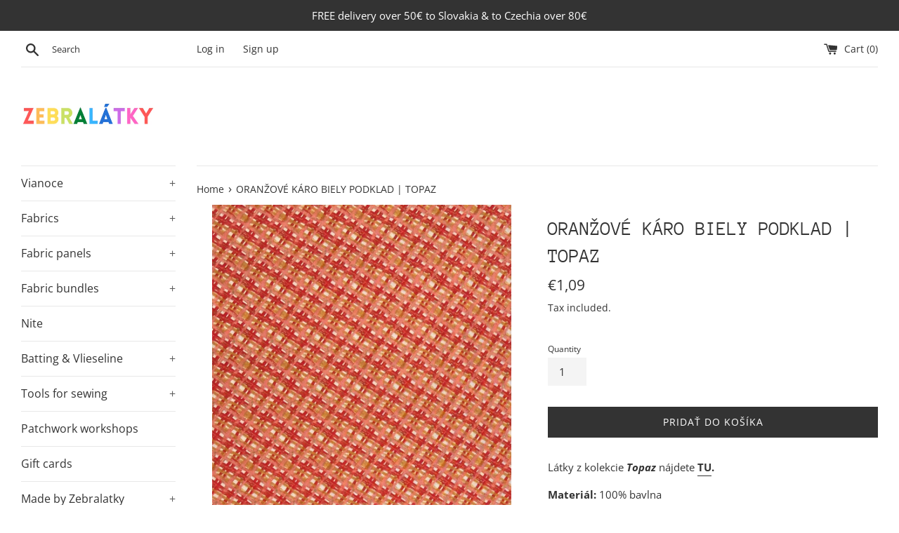

--- FILE ---
content_type: text/html; charset=utf-8
request_url: https://zebralatky.sk/en/products/oranzove-karo-biely-podklad-topaz-bias-plaid
body_size: 22620
content:
<!doctype html>
<html class="supports-no-js" lang="en">
<head>
  
  <meta charset="utf-8">
  <meta http-equiv="X-UA-Compatible" content="IE=edge,chrome=1">
  <meta name="viewport" content="width=device-width,initial-scale=1">
  <meta name="theme-color" content="">
  <link rel="canonical" href="https://zebralatky.sk/en/products/oranzove-karo-biely-podklad-topaz-bias-plaid">

  
    <link rel="shortcut icon" href="//zebralatky.sk/cdn/shop/files/Dizajn_bez_nazvu_32x32.png?v=1625138942" type="image/png" />
  

  <title>
  ORANŽOVÉ KÁRO BIELY PODKLAD | TOPAZ &ndash; Zebralatky
  </title>

  
    <meta name="description" content="Bavlnená látka zo 100% bavlny na šitie a patchwork značiek Moda, Makower, Red Rooster, FabriQuilt, Kaffe Fassett a veľa ďalšieho. Online predaj látok a kreatívny obchod v Bratislave. Dizajnérske látky na šitie patchworku, oblečenia a do interiéru, šijacie stroje a pomôcky. Kreatívne kurzy šitia, pletenia a tvorenia.">
  

  <!-- /snippets/social-meta-tags.liquid -->




<meta property="og:site_name" content="Zebralatky">
<meta property="og:url" content="https://zebralatky.sk/en/products/oranzove-karo-biely-podklad-topaz-bias-plaid">
<meta property="og:title" content="ORANŽOVÉ KÁRO BIELY PODKLAD | TOPAZ">
<meta property="og:type" content="product">
<meta property="og:description" content="Bavlnená látka zo 100% bavlny na šitie a patchwork značiek Moda, Makower, Red Rooster, FabriQuilt, Kaffe Fassett a veľa ďalšieho. Online predaj látok a kreatívny obchod v Bratislave. Dizajnérske látky na šitie patchworku, oblečenia a do interiéru, šijacie stroje a pomôcky. Kreatívne kurzy šitia, pletenia a tvorenia.">

  <meta property="og:price:amount" content="1,09">
  <meta property="og:price:currency" content="EUR">

<meta property="og:image" content="http://zebralatky.sk/cdn/shop/products/IMG_E8311_1200x1200.jpg?v=1621430646"><meta property="og:image" content="http://zebralatky.sk/cdn/shop/products/IMG_E8312_1200x1200.jpg?v=1621430646"><meta property="og:image" content="http://zebralatky.sk/cdn/shop/products/IMG_E6972_f98c9613-ea8f-45d4-8af4-ac48a5b0d452_1200x1200.jpg?v=1621430646">
<meta property="og:image:secure_url" content="https://zebralatky.sk/cdn/shop/products/IMG_E8311_1200x1200.jpg?v=1621430646"><meta property="og:image:secure_url" content="https://zebralatky.sk/cdn/shop/products/IMG_E8312_1200x1200.jpg?v=1621430646"><meta property="og:image:secure_url" content="https://zebralatky.sk/cdn/shop/products/IMG_E6972_f98c9613-ea8f-45d4-8af4-ac48a5b0d452_1200x1200.jpg?v=1621430646">


<meta name="twitter:card" content="summary_large_image">
<meta name="twitter:title" content="ORANŽOVÉ KÁRO BIELY PODKLAD | TOPAZ">
<meta name="twitter:description" content="Bavlnená látka zo 100% bavlny na šitie a patchwork značiek Moda, Makower, Red Rooster, FabriQuilt, Kaffe Fassett a veľa ďalšieho. Online predaj látok a kreatívny obchod v Bratislave. Dizajnérske látky na šitie patchworku, oblečenia a do interiéru, šijacie stroje a pomôcky. Kreatívne kurzy šitia, pletenia a tvorenia.">


  <script>
    document.documentElement.className = document.documentElement.className.replace('supports-no-js', 'supports-js');

    var theme = {
      mapStrings: {
        addressError: "Error looking up that address",
        addressNoResults: "No results for that address",
        addressQueryLimit: "You have exceeded the Google API usage limit. Consider upgrading to a \u003ca href=\"https:\/\/developers.google.com\/maps\/premium\/usage-limits\"\u003ePremium Plan\u003c\/a\u003e.",
        authError: "There was a problem authenticating your Google Maps account."
      }
    }
  </script>

  <link href="//zebralatky.sk/cdn/shop/t/3/assets/theme.scss.css?v=150897370665352238431762179872" rel="stylesheet" type="text/css" media="all" />

  <script>window.performance && window.performance.mark && window.performance.mark('shopify.content_for_header.start');</script><meta id="shopify-digital-wallet" name="shopify-digital-wallet" content="/26648215609/digital_wallets/dialog">
<meta name="shopify-checkout-api-token" content="eff40067190f10b28f75e72b06cb34c3">
<meta id="in-context-paypal-metadata" data-shop-id="26648215609" data-venmo-supported="false" data-environment="production" data-locale="en_US" data-paypal-v4="true" data-currency="EUR">
<link rel="alternate" hreflang="x-default" href="https://zebralatky.sk/products/oranzove-karo-biely-podklad-topaz-bias-plaid">
<link rel="alternate" hreflang="sk" href="https://zebralatky.sk/products/oranzove-karo-biely-podklad-topaz-bias-plaid">
<link rel="alternate" hreflang="en" href="https://zebralatky.sk/en/products/oranzove-karo-biely-podklad-topaz-bias-plaid">
<link rel="alternate" type="application/json+oembed" href="https://zebralatky.sk/en/products/oranzove-karo-biely-podklad-topaz-bias-plaid.oembed">
<script async="async" src="/checkouts/internal/preloads.js?locale=en-SK"></script>
<script id="shopify-features" type="application/json">{"accessToken":"eff40067190f10b28f75e72b06cb34c3","betas":["rich-media-storefront-analytics"],"domain":"zebralatky.sk","predictiveSearch":true,"shopId":26648215609,"locale":"en"}</script>
<script>var Shopify = Shopify || {};
Shopify.shop = "zebralatky.myshopify.com";
Shopify.locale = "en";
Shopify.currency = {"active":"EUR","rate":"1.0"};
Shopify.country = "SK";
Shopify.theme = {"name":"Simple","id":79411281977,"schema_name":"Simple","schema_version":"11.1.2","theme_store_id":578,"role":"main"};
Shopify.theme.handle = "null";
Shopify.theme.style = {"id":null,"handle":null};
Shopify.cdnHost = "zebralatky.sk/cdn";
Shopify.routes = Shopify.routes || {};
Shopify.routes.root = "/en/";</script>
<script type="module">!function(o){(o.Shopify=o.Shopify||{}).modules=!0}(window);</script>
<script>!function(o){function n(){var o=[];function n(){o.push(Array.prototype.slice.apply(arguments))}return n.q=o,n}var t=o.Shopify=o.Shopify||{};t.loadFeatures=n(),t.autoloadFeatures=n()}(window);</script>
<script id="shop-js-analytics" type="application/json">{"pageType":"product"}</script>
<script defer="defer" async type="module" src="//zebralatky.sk/cdn/shopifycloud/shop-js/modules/v2/client.init-shop-cart-sync_C5BV16lS.en.esm.js"></script>
<script defer="defer" async type="module" src="//zebralatky.sk/cdn/shopifycloud/shop-js/modules/v2/chunk.common_CygWptCX.esm.js"></script>
<script type="module">
  await import("//zebralatky.sk/cdn/shopifycloud/shop-js/modules/v2/client.init-shop-cart-sync_C5BV16lS.en.esm.js");
await import("//zebralatky.sk/cdn/shopifycloud/shop-js/modules/v2/chunk.common_CygWptCX.esm.js");

  window.Shopify.SignInWithShop?.initShopCartSync?.({"fedCMEnabled":true,"windoidEnabled":true});

</script>
<script id="__st">var __st={"a":26648215609,"offset":3600,"reqid":"e3e71d49-6d8c-4b50-8f1e-9bdb35d7b0e9-1768825221","pageurl":"zebralatky.sk\/en\/products\/oranzove-karo-biely-podklad-topaz-bias-plaid","u":"5d5e22faeee7","p":"product","rtyp":"product","rid":4682463379513};</script>
<script>window.ShopifyPaypalV4VisibilityTracking = true;</script>
<script id="captcha-bootstrap">!function(){'use strict';const t='contact',e='account',n='new_comment',o=[[t,t],['blogs',n],['comments',n],[t,'customer']],c=[[e,'customer_login'],[e,'guest_login'],[e,'recover_customer_password'],[e,'create_customer']],r=t=>t.map((([t,e])=>`form[action*='/${t}']:not([data-nocaptcha='true']) input[name='form_type'][value='${e}']`)).join(','),a=t=>()=>t?[...document.querySelectorAll(t)].map((t=>t.form)):[];function s(){const t=[...o],e=r(t);return a(e)}const i='password',u='form_key',d=['recaptcha-v3-token','g-recaptcha-response','h-captcha-response',i],f=()=>{try{return window.sessionStorage}catch{return}},m='__shopify_v',_=t=>t.elements[u];function p(t,e,n=!1){try{const o=window.sessionStorage,c=JSON.parse(o.getItem(e)),{data:r}=function(t){const{data:e,action:n}=t;return t[m]||n?{data:e,action:n}:{data:t,action:n}}(c);for(const[e,n]of Object.entries(r))t.elements[e]&&(t.elements[e].value=n);n&&o.removeItem(e)}catch(o){console.error('form repopulation failed',{error:o})}}const l='form_type',E='cptcha';function T(t){t.dataset[E]=!0}const w=window,h=w.document,L='Shopify',v='ce_forms',y='captcha';let A=!1;((t,e)=>{const n=(g='f06e6c50-85a8-45c8-87d0-21a2b65856fe',I='https://cdn.shopify.com/shopifycloud/storefront-forms-hcaptcha/ce_storefront_forms_captcha_hcaptcha.v1.5.2.iife.js',D={infoText:'Protected by hCaptcha',privacyText:'Privacy',termsText:'Terms'},(t,e,n)=>{const o=w[L][v],c=o.bindForm;if(c)return c(t,g,e,D).then(n);var r;o.q.push([[t,g,e,D],n]),r=I,A||(h.body.append(Object.assign(h.createElement('script'),{id:'captcha-provider',async:!0,src:r})),A=!0)});var g,I,D;w[L]=w[L]||{},w[L][v]=w[L][v]||{},w[L][v].q=[],w[L][y]=w[L][y]||{},w[L][y].protect=function(t,e){n(t,void 0,e),T(t)},Object.freeze(w[L][y]),function(t,e,n,w,h,L){const[v,y,A,g]=function(t,e,n){const i=e?o:[],u=t?c:[],d=[...i,...u],f=r(d),m=r(i),_=r(d.filter((([t,e])=>n.includes(e))));return[a(f),a(m),a(_),s()]}(w,h,L),I=t=>{const e=t.target;return e instanceof HTMLFormElement?e:e&&e.form},D=t=>v().includes(t);t.addEventListener('submit',(t=>{const e=I(t);if(!e)return;const n=D(e)&&!e.dataset.hcaptchaBound&&!e.dataset.recaptchaBound,o=_(e),c=g().includes(e)&&(!o||!o.value);(n||c)&&t.preventDefault(),c&&!n&&(function(t){try{if(!f())return;!function(t){const e=f();if(!e)return;const n=_(t);if(!n)return;const o=n.value;o&&e.removeItem(o)}(t);const e=Array.from(Array(32),(()=>Math.random().toString(36)[2])).join('');!function(t,e){_(t)||t.append(Object.assign(document.createElement('input'),{type:'hidden',name:u})),t.elements[u].value=e}(t,e),function(t,e){const n=f();if(!n)return;const o=[...t.querySelectorAll(`input[type='${i}']`)].map((({name:t})=>t)),c=[...d,...o],r={};for(const[a,s]of new FormData(t).entries())c.includes(a)||(r[a]=s);n.setItem(e,JSON.stringify({[m]:1,action:t.action,data:r}))}(t,e)}catch(e){console.error('failed to persist form',e)}}(e),e.submit())}));const S=(t,e)=>{t&&!t.dataset[E]&&(n(t,e.some((e=>e===t))),T(t))};for(const o of['focusin','change'])t.addEventListener(o,(t=>{const e=I(t);D(e)&&S(e,y())}));const B=e.get('form_key'),M=e.get(l),P=B&&M;t.addEventListener('DOMContentLoaded',(()=>{const t=y();if(P)for(const e of t)e.elements[l].value===M&&p(e,B);[...new Set([...A(),...v().filter((t=>'true'===t.dataset.shopifyCaptcha))])].forEach((e=>S(e,t)))}))}(h,new URLSearchParams(w.location.search),n,t,e,['guest_login'])})(!0,!0)}();</script>
<script integrity="sha256-4kQ18oKyAcykRKYeNunJcIwy7WH5gtpwJnB7kiuLZ1E=" data-source-attribution="shopify.loadfeatures" defer="defer" src="//zebralatky.sk/cdn/shopifycloud/storefront/assets/storefront/load_feature-a0a9edcb.js" crossorigin="anonymous"></script>
<script data-source-attribution="shopify.dynamic_checkout.dynamic.init">var Shopify=Shopify||{};Shopify.PaymentButton=Shopify.PaymentButton||{isStorefrontPortableWallets:!0,init:function(){window.Shopify.PaymentButton.init=function(){};var t=document.createElement("script");t.src="https://zebralatky.sk/cdn/shopifycloud/portable-wallets/latest/portable-wallets.en.js",t.type="module",document.head.appendChild(t)}};
</script>
<script data-source-attribution="shopify.dynamic_checkout.buyer_consent">
  function portableWalletsHideBuyerConsent(e){var t=document.getElementById("shopify-buyer-consent"),n=document.getElementById("shopify-subscription-policy-button");t&&n&&(t.classList.add("hidden"),t.setAttribute("aria-hidden","true"),n.removeEventListener("click",e))}function portableWalletsShowBuyerConsent(e){var t=document.getElementById("shopify-buyer-consent"),n=document.getElementById("shopify-subscription-policy-button");t&&n&&(t.classList.remove("hidden"),t.removeAttribute("aria-hidden"),n.addEventListener("click",e))}window.Shopify?.PaymentButton&&(window.Shopify.PaymentButton.hideBuyerConsent=portableWalletsHideBuyerConsent,window.Shopify.PaymentButton.showBuyerConsent=portableWalletsShowBuyerConsent);
</script>
<script data-source-attribution="shopify.dynamic_checkout.cart.bootstrap">document.addEventListener("DOMContentLoaded",(function(){function t(){return document.querySelector("shopify-accelerated-checkout-cart, shopify-accelerated-checkout")}if(t())Shopify.PaymentButton.init();else{new MutationObserver((function(e,n){t()&&(Shopify.PaymentButton.init(),n.disconnect())})).observe(document.body,{childList:!0,subtree:!0})}}));
</script>
<link id="shopify-accelerated-checkout-styles" rel="stylesheet" media="screen" href="https://zebralatky.sk/cdn/shopifycloud/portable-wallets/latest/accelerated-checkout-backwards-compat.css" crossorigin="anonymous">
<style id="shopify-accelerated-checkout-cart">
        #shopify-buyer-consent {
  margin-top: 1em;
  display: inline-block;
  width: 100%;
}

#shopify-buyer-consent.hidden {
  display: none;
}

#shopify-subscription-policy-button {
  background: none;
  border: none;
  padding: 0;
  text-decoration: underline;
  font-size: inherit;
  cursor: pointer;
}

#shopify-subscription-policy-button::before {
  box-shadow: none;
}

      </style>

<script>window.performance && window.performance.mark && window.performance.mark('shopify.content_for_header.end');</script>

  <script src="//zebralatky.sk/cdn/shop/t/3/assets/jquery-1.11.0.min.js?v=32460426840832490021586864529" type="text/javascript"></script>
  <script src="//zebralatky.sk/cdn/shop/t/3/assets/modernizr.min.js?v=44044439420609591321586864530" type="text/javascript"></script>

  <script src="//zebralatky.sk/cdn/shop/t/3/assets/lazysizes.min.js?v=155223123402716617051586864530" async="async"></script>

  
  
<script src="https://cdn.shopify.com/extensions/019ac357-9c99-7419-b30b-37f8db9e37f2/etranslate-243/assets/floating-selector.js" type="text/javascript" defer="defer"></script>
<link href="https://monorail-edge.shopifysvc.com" rel="dns-prefetch">
<script>(function(){if ("sendBeacon" in navigator && "performance" in window) {try {var session_token_from_headers = performance.getEntriesByType('navigation')[0].serverTiming.find(x => x.name == '_s').description;} catch {var session_token_from_headers = undefined;}var session_cookie_matches = document.cookie.match(/_shopify_s=([^;]*)/);var session_token_from_cookie = session_cookie_matches && session_cookie_matches.length === 2 ? session_cookie_matches[1] : "";var session_token = session_token_from_headers || session_token_from_cookie || "";function handle_abandonment_event(e) {var entries = performance.getEntries().filter(function(entry) {return /monorail-edge.shopifysvc.com/.test(entry.name);});if (!window.abandonment_tracked && entries.length === 0) {window.abandonment_tracked = true;var currentMs = Date.now();var navigation_start = performance.timing.navigationStart;var payload = {shop_id: 26648215609,url: window.location.href,navigation_start,duration: currentMs - navigation_start,session_token,page_type: "product"};window.navigator.sendBeacon("https://monorail-edge.shopifysvc.com/v1/produce", JSON.stringify({schema_id: "online_store_buyer_site_abandonment/1.1",payload: payload,metadata: {event_created_at_ms: currentMs,event_sent_at_ms: currentMs}}));}}window.addEventListener('pagehide', handle_abandonment_event);}}());</script>
<script id="web-pixels-manager-setup">(function e(e,d,r,n,o){if(void 0===o&&(o={}),!Boolean(null===(a=null===(i=window.Shopify)||void 0===i?void 0:i.analytics)||void 0===a?void 0:a.replayQueue)){var i,a;window.Shopify=window.Shopify||{};var t=window.Shopify;t.analytics=t.analytics||{};var s=t.analytics;s.replayQueue=[],s.publish=function(e,d,r){return s.replayQueue.push([e,d,r]),!0};try{self.performance.mark("wpm:start")}catch(e){}var l=function(){var e={modern:/Edge?\/(1{2}[4-9]|1[2-9]\d|[2-9]\d{2}|\d{4,})\.\d+(\.\d+|)|Firefox\/(1{2}[4-9]|1[2-9]\d|[2-9]\d{2}|\d{4,})\.\d+(\.\d+|)|Chrom(ium|e)\/(9{2}|\d{3,})\.\d+(\.\d+|)|(Maci|X1{2}).+ Version\/(15\.\d+|(1[6-9]|[2-9]\d|\d{3,})\.\d+)([,.]\d+|)( \(\w+\)|)( Mobile\/\w+|) Safari\/|Chrome.+OPR\/(9{2}|\d{3,})\.\d+\.\d+|(CPU[ +]OS|iPhone[ +]OS|CPU[ +]iPhone|CPU IPhone OS|CPU iPad OS)[ +]+(15[._]\d+|(1[6-9]|[2-9]\d|\d{3,})[._]\d+)([._]\d+|)|Android:?[ /-](13[3-9]|1[4-9]\d|[2-9]\d{2}|\d{4,})(\.\d+|)(\.\d+|)|Android.+Firefox\/(13[5-9]|1[4-9]\d|[2-9]\d{2}|\d{4,})\.\d+(\.\d+|)|Android.+Chrom(ium|e)\/(13[3-9]|1[4-9]\d|[2-9]\d{2}|\d{4,})\.\d+(\.\d+|)|SamsungBrowser\/([2-9]\d|\d{3,})\.\d+/,legacy:/Edge?\/(1[6-9]|[2-9]\d|\d{3,})\.\d+(\.\d+|)|Firefox\/(5[4-9]|[6-9]\d|\d{3,})\.\d+(\.\d+|)|Chrom(ium|e)\/(5[1-9]|[6-9]\d|\d{3,})\.\d+(\.\d+|)([\d.]+$|.*Safari\/(?![\d.]+ Edge\/[\d.]+$))|(Maci|X1{2}).+ Version\/(10\.\d+|(1[1-9]|[2-9]\d|\d{3,})\.\d+)([,.]\d+|)( \(\w+\)|)( Mobile\/\w+|) Safari\/|Chrome.+OPR\/(3[89]|[4-9]\d|\d{3,})\.\d+\.\d+|(CPU[ +]OS|iPhone[ +]OS|CPU[ +]iPhone|CPU IPhone OS|CPU iPad OS)[ +]+(10[._]\d+|(1[1-9]|[2-9]\d|\d{3,})[._]\d+)([._]\d+|)|Android:?[ /-](13[3-9]|1[4-9]\d|[2-9]\d{2}|\d{4,})(\.\d+|)(\.\d+|)|Mobile Safari.+OPR\/([89]\d|\d{3,})\.\d+\.\d+|Android.+Firefox\/(13[5-9]|1[4-9]\d|[2-9]\d{2}|\d{4,})\.\d+(\.\d+|)|Android.+Chrom(ium|e)\/(13[3-9]|1[4-9]\d|[2-9]\d{2}|\d{4,})\.\d+(\.\d+|)|Android.+(UC? ?Browser|UCWEB|U3)[ /]?(15\.([5-9]|\d{2,})|(1[6-9]|[2-9]\d|\d{3,})\.\d+)\.\d+|SamsungBrowser\/(5\.\d+|([6-9]|\d{2,})\.\d+)|Android.+MQ{2}Browser\/(14(\.(9|\d{2,})|)|(1[5-9]|[2-9]\d|\d{3,})(\.\d+|))(\.\d+|)|K[Aa][Ii]OS\/(3\.\d+|([4-9]|\d{2,})\.\d+)(\.\d+|)/},d=e.modern,r=e.legacy,n=navigator.userAgent;return n.match(d)?"modern":n.match(r)?"legacy":"unknown"}(),u="modern"===l?"modern":"legacy",c=(null!=n?n:{modern:"",legacy:""})[u],f=function(e){return[e.baseUrl,"/wpm","/b",e.hashVersion,"modern"===e.buildTarget?"m":"l",".js"].join("")}({baseUrl:d,hashVersion:r,buildTarget:u}),m=function(e){var d=e.version,r=e.bundleTarget,n=e.surface,o=e.pageUrl,i=e.monorailEndpoint;return{emit:function(e){var a=e.status,t=e.errorMsg,s=(new Date).getTime(),l=JSON.stringify({metadata:{event_sent_at_ms:s},events:[{schema_id:"web_pixels_manager_load/3.1",payload:{version:d,bundle_target:r,page_url:o,status:a,surface:n,error_msg:t},metadata:{event_created_at_ms:s}}]});if(!i)return console&&console.warn&&console.warn("[Web Pixels Manager] No Monorail endpoint provided, skipping logging."),!1;try{return self.navigator.sendBeacon.bind(self.navigator)(i,l)}catch(e){}var u=new XMLHttpRequest;try{return u.open("POST",i,!0),u.setRequestHeader("Content-Type","text/plain"),u.send(l),!0}catch(e){return console&&console.warn&&console.warn("[Web Pixels Manager] Got an unhandled error while logging to Monorail."),!1}}}}({version:r,bundleTarget:l,surface:e.surface,pageUrl:self.location.href,monorailEndpoint:e.monorailEndpoint});try{o.browserTarget=l,function(e){var d=e.src,r=e.async,n=void 0===r||r,o=e.onload,i=e.onerror,a=e.sri,t=e.scriptDataAttributes,s=void 0===t?{}:t,l=document.createElement("script"),u=document.querySelector("head"),c=document.querySelector("body");if(l.async=n,l.src=d,a&&(l.integrity=a,l.crossOrigin="anonymous"),s)for(var f in s)if(Object.prototype.hasOwnProperty.call(s,f))try{l.dataset[f]=s[f]}catch(e){}if(o&&l.addEventListener("load",o),i&&l.addEventListener("error",i),u)u.appendChild(l);else{if(!c)throw new Error("Did not find a head or body element to append the script");c.appendChild(l)}}({src:f,async:!0,onload:function(){if(!function(){var e,d;return Boolean(null===(d=null===(e=window.Shopify)||void 0===e?void 0:e.analytics)||void 0===d?void 0:d.initialized)}()){var d=window.webPixelsManager.init(e)||void 0;if(d){var r=window.Shopify.analytics;r.replayQueue.forEach((function(e){var r=e[0],n=e[1],o=e[2];d.publishCustomEvent(r,n,o)})),r.replayQueue=[],r.publish=d.publishCustomEvent,r.visitor=d.visitor,r.initialized=!0}}},onerror:function(){return m.emit({status:"failed",errorMsg:"".concat(f," has failed to load")})},sri:function(e){var d=/^sha384-[A-Za-z0-9+/=]+$/;return"string"==typeof e&&d.test(e)}(c)?c:"",scriptDataAttributes:o}),m.emit({status:"loading"})}catch(e){m.emit({status:"failed",errorMsg:(null==e?void 0:e.message)||"Unknown error"})}}})({shopId: 26648215609,storefrontBaseUrl: "https://zebralatky.sk",extensionsBaseUrl: "https://extensions.shopifycdn.com/cdn/shopifycloud/web-pixels-manager",monorailEndpoint: "https://monorail-edge.shopifysvc.com/unstable/produce_batch",surface: "storefront-renderer",enabledBetaFlags: ["2dca8a86"],webPixelsConfigList: [{"id":"shopify-app-pixel","configuration":"{}","eventPayloadVersion":"v1","runtimeContext":"STRICT","scriptVersion":"0450","apiClientId":"shopify-pixel","type":"APP","privacyPurposes":["ANALYTICS","MARKETING"]},{"id":"shopify-custom-pixel","eventPayloadVersion":"v1","runtimeContext":"LAX","scriptVersion":"0450","apiClientId":"shopify-pixel","type":"CUSTOM","privacyPurposes":["ANALYTICS","MARKETING"]}],isMerchantRequest: false,initData: {"shop":{"name":"Zebralatky","paymentSettings":{"currencyCode":"EUR"},"myshopifyDomain":"zebralatky.myshopify.com","countryCode":"SK","storefrontUrl":"https:\/\/zebralatky.sk\/en"},"customer":null,"cart":null,"checkout":null,"productVariants":[{"price":{"amount":1.09,"currencyCode":"EUR"},"product":{"title":"ORANŽOVÉ KÁRO BIELY PODKLAD | TOPAZ","vendor":"Fabri-Quilt, USA","id":"4682463379513","untranslatedTitle":"ORANŽOVÉ KÁRO BIELY PODKLAD | TOPAZ","url":"\/en\/products\/oranzove-karo-biely-podklad-topaz-bias-plaid","type":"Látka"},"id":"31793289035833","image":{"src":"\/\/zebralatky.sk\/cdn\/shop\/products\/IMG_E8311.jpg?v=1621430646"},"sku":"","title":"Default Title","untranslatedTitle":"Default Title"}],"purchasingCompany":null},},"https://zebralatky.sk/cdn","fcfee988w5aeb613cpc8e4bc33m6693e112",{"modern":"","legacy":""},{"shopId":"26648215609","storefrontBaseUrl":"https:\/\/zebralatky.sk","extensionBaseUrl":"https:\/\/extensions.shopifycdn.com\/cdn\/shopifycloud\/web-pixels-manager","surface":"storefront-renderer","enabledBetaFlags":"[\"2dca8a86\"]","isMerchantRequest":"false","hashVersion":"fcfee988w5aeb613cpc8e4bc33m6693e112","publish":"custom","events":"[[\"page_viewed\",{}],[\"product_viewed\",{\"productVariant\":{\"price\":{\"amount\":1.09,\"currencyCode\":\"EUR\"},\"product\":{\"title\":\"ORANŽOVÉ KÁRO BIELY PODKLAD | TOPAZ\",\"vendor\":\"Fabri-Quilt, USA\",\"id\":\"4682463379513\",\"untranslatedTitle\":\"ORANŽOVÉ KÁRO BIELY PODKLAD | TOPAZ\",\"url\":\"\/en\/products\/oranzove-karo-biely-podklad-topaz-bias-plaid\",\"type\":\"Látka\"},\"id\":\"31793289035833\",\"image\":{\"src\":\"\/\/zebralatky.sk\/cdn\/shop\/products\/IMG_E8311.jpg?v=1621430646\"},\"sku\":\"\",\"title\":\"Default Title\",\"untranslatedTitle\":\"Default Title\"}}]]"});</script><script>
  window.ShopifyAnalytics = window.ShopifyAnalytics || {};
  window.ShopifyAnalytics.meta = window.ShopifyAnalytics.meta || {};
  window.ShopifyAnalytics.meta.currency = 'EUR';
  var meta = {"product":{"id":4682463379513,"gid":"gid:\/\/shopify\/Product\/4682463379513","vendor":"Fabri-Quilt, USA","type":"Látka","handle":"oranzove-karo-biely-podklad-topaz-bias-plaid","variants":[{"id":31793289035833,"price":109,"name":"ORANŽOVÉ KÁRO BIELY PODKLAD | TOPAZ","public_title":null,"sku":""}],"remote":false},"page":{"pageType":"product","resourceType":"product","resourceId":4682463379513,"requestId":"e3e71d49-6d8c-4b50-8f1e-9bdb35d7b0e9-1768825221"}};
  for (var attr in meta) {
    window.ShopifyAnalytics.meta[attr] = meta[attr];
  }
</script>
<script class="analytics">
  (function () {
    var customDocumentWrite = function(content) {
      var jquery = null;

      if (window.jQuery) {
        jquery = window.jQuery;
      } else if (window.Checkout && window.Checkout.$) {
        jquery = window.Checkout.$;
      }

      if (jquery) {
        jquery('body').append(content);
      }
    };

    var hasLoggedConversion = function(token) {
      if (token) {
        return document.cookie.indexOf('loggedConversion=' + token) !== -1;
      }
      return false;
    }

    var setCookieIfConversion = function(token) {
      if (token) {
        var twoMonthsFromNow = new Date(Date.now());
        twoMonthsFromNow.setMonth(twoMonthsFromNow.getMonth() + 2);

        document.cookie = 'loggedConversion=' + token + '; expires=' + twoMonthsFromNow;
      }
    }

    var trekkie = window.ShopifyAnalytics.lib = window.trekkie = window.trekkie || [];
    if (trekkie.integrations) {
      return;
    }
    trekkie.methods = [
      'identify',
      'page',
      'ready',
      'track',
      'trackForm',
      'trackLink'
    ];
    trekkie.factory = function(method) {
      return function() {
        var args = Array.prototype.slice.call(arguments);
        args.unshift(method);
        trekkie.push(args);
        return trekkie;
      };
    };
    for (var i = 0; i < trekkie.methods.length; i++) {
      var key = trekkie.methods[i];
      trekkie[key] = trekkie.factory(key);
    }
    trekkie.load = function(config) {
      trekkie.config = config || {};
      trekkie.config.initialDocumentCookie = document.cookie;
      var first = document.getElementsByTagName('script')[0];
      var script = document.createElement('script');
      script.type = 'text/javascript';
      script.onerror = function(e) {
        var scriptFallback = document.createElement('script');
        scriptFallback.type = 'text/javascript';
        scriptFallback.onerror = function(error) {
                var Monorail = {
      produce: function produce(monorailDomain, schemaId, payload) {
        var currentMs = new Date().getTime();
        var event = {
          schema_id: schemaId,
          payload: payload,
          metadata: {
            event_created_at_ms: currentMs,
            event_sent_at_ms: currentMs
          }
        };
        return Monorail.sendRequest("https://" + monorailDomain + "/v1/produce", JSON.stringify(event));
      },
      sendRequest: function sendRequest(endpointUrl, payload) {
        // Try the sendBeacon API
        if (window && window.navigator && typeof window.navigator.sendBeacon === 'function' && typeof window.Blob === 'function' && !Monorail.isIos12()) {
          var blobData = new window.Blob([payload], {
            type: 'text/plain'
          });

          if (window.navigator.sendBeacon(endpointUrl, blobData)) {
            return true;
          } // sendBeacon was not successful

        } // XHR beacon

        var xhr = new XMLHttpRequest();

        try {
          xhr.open('POST', endpointUrl);
          xhr.setRequestHeader('Content-Type', 'text/plain');
          xhr.send(payload);
        } catch (e) {
          console.log(e);
        }

        return false;
      },
      isIos12: function isIos12() {
        return window.navigator.userAgent.lastIndexOf('iPhone; CPU iPhone OS 12_') !== -1 || window.navigator.userAgent.lastIndexOf('iPad; CPU OS 12_') !== -1;
      }
    };
    Monorail.produce('monorail-edge.shopifysvc.com',
      'trekkie_storefront_load_errors/1.1',
      {shop_id: 26648215609,
      theme_id: 79411281977,
      app_name: "storefront",
      context_url: window.location.href,
      source_url: "//zebralatky.sk/cdn/s/trekkie.storefront.cd680fe47e6c39ca5d5df5f0a32d569bc48c0f27.min.js"});

        };
        scriptFallback.async = true;
        scriptFallback.src = '//zebralatky.sk/cdn/s/trekkie.storefront.cd680fe47e6c39ca5d5df5f0a32d569bc48c0f27.min.js';
        first.parentNode.insertBefore(scriptFallback, first);
      };
      script.async = true;
      script.src = '//zebralatky.sk/cdn/s/trekkie.storefront.cd680fe47e6c39ca5d5df5f0a32d569bc48c0f27.min.js';
      first.parentNode.insertBefore(script, first);
    };
    trekkie.load(
      {"Trekkie":{"appName":"storefront","development":false,"defaultAttributes":{"shopId":26648215609,"isMerchantRequest":null,"themeId":79411281977,"themeCityHash":"10038575455990813291","contentLanguage":"en","currency":"EUR","eventMetadataId":"8b47cb1f-a1fe-41b5-b2a6-4dac5951c855"},"isServerSideCookieWritingEnabled":true,"monorailRegion":"shop_domain","enabledBetaFlags":["65f19447"]},"Session Attribution":{},"S2S":{"facebookCapiEnabled":false,"source":"trekkie-storefront-renderer","apiClientId":580111}}
    );

    var loaded = false;
    trekkie.ready(function() {
      if (loaded) return;
      loaded = true;

      window.ShopifyAnalytics.lib = window.trekkie;

      var originalDocumentWrite = document.write;
      document.write = customDocumentWrite;
      try { window.ShopifyAnalytics.merchantGoogleAnalytics.call(this); } catch(error) {};
      document.write = originalDocumentWrite;

      window.ShopifyAnalytics.lib.page(null,{"pageType":"product","resourceType":"product","resourceId":4682463379513,"requestId":"e3e71d49-6d8c-4b50-8f1e-9bdb35d7b0e9-1768825221","shopifyEmitted":true});

      var match = window.location.pathname.match(/checkouts\/(.+)\/(thank_you|post_purchase)/)
      var token = match? match[1]: undefined;
      if (!hasLoggedConversion(token)) {
        setCookieIfConversion(token);
        window.ShopifyAnalytics.lib.track("Viewed Product",{"currency":"EUR","variantId":31793289035833,"productId":4682463379513,"productGid":"gid:\/\/shopify\/Product\/4682463379513","name":"ORANŽOVÉ KÁRO BIELY PODKLAD | TOPAZ","price":"1.09","sku":"","brand":"Fabri-Quilt, USA","variant":null,"category":"Látka","nonInteraction":true,"remote":false},undefined,undefined,{"shopifyEmitted":true});
      window.ShopifyAnalytics.lib.track("monorail:\/\/trekkie_storefront_viewed_product\/1.1",{"currency":"EUR","variantId":31793289035833,"productId":4682463379513,"productGid":"gid:\/\/shopify\/Product\/4682463379513","name":"ORANŽOVÉ KÁRO BIELY PODKLAD | TOPAZ","price":"1.09","sku":"","brand":"Fabri-Quilt, USA","variant":null,"category":"Látka","nonInteraction":true,"remote":false,"referer":"https:\/\/zebralatky.sk\/en\/products\/oranzove-karo-biely-podklad-topaz-bias-plaid"});
      }
    });


        var eventsListenerScript = document.createElement('script');
        eventsListenerScript.async = true;
        eventsListenerScript.src = "//zebralatky.sk/cdn/shopifycloud/storefront/assets/shop_events_listener-3da45d37.js";
        document.getElementsByTagName('head')[0].appendChild(eventsListenerScript);

})();</script>
<script
  defer
  src="https://zebralatky.sk/cdn/shopifycloud/perf-kit/shopify-perf-kit-3.0.4.min.js"
  data-application="storefront-renderer"
  data-shop-id="26648215609"
  data-render-region="gcp-us-east1"
  data-page-type="product"
  data-theme-instance-id="79411281977"
  data-theme-name="Simple"
  data-theme-version="11.1.2"
  data-monorail-region="shop_domain"
  data-resource-timing-sampling-rate="10"
  data-shs="true"
  data-shs-beacon="true"
  data-shs-export-with-fetch="true"
  data-shs-logs-sample-rate="1"
  data-shs-beacon-endpoint="https://zebralatky.sk/api/collect"
></script>
</head>

<body id="oranzove-karo-biely-podklad-topaz" class="template-product">

  <a class="in-page-link visually-hidden skip-link" href="#MainContent">Skip to content</a>

  <div id="shopify-section-header" class="shopify-section">

  <style>
    .site-header__logo {
      width: 190px;
    }
    #HeaderLogoWrapper {
      max-width: 190px !important;
    }
  </style>
  <style>
    .announcement-bar--link:hover {
      

      
        background-color: #3d3d3d;
      
    }
  </style>

  
    <a href="/en/collections/latky" class="announcement-bar announcement-bar--link">
  

    <p class="announcement-bar__message site-wrapper">FREE delivery over 50€ to Slovakia &amp; to Czechia over 80€</p>

  
    </a>
  


<div class="site-wrapper">
  <div class="top-bar grid">

    <div class="grid__item medium-up--one-fifth small--one-half">
      <div class="top-bar__search">
        <a href="/en/search" class="medium-up--hide">
          <svg aria-hidden="true" focusable="false" role="presentation" class="icon icon-search" viewBox="0 0 20 20"><path fill="#444" d="M18.64 17.02l-5.31-5.31c.81-1.08 1.26-2.43 1.26-3.87C14.5 4.06 11.44 1 7.75 1S1 4.06 1 7.75s3.06 6.75 6.75 6.75c1.44 0 2.79-.45 3.87-1.26l5.31 5.31c.45.45 1.26.54 1.71.09.45-.36.45-1.17 0-1.62zM3.25 7.75c0-2.52 1.98-4.5 4.5-4.5s4.5 1.98 4.5 4.5-1.98 4.5-4.5 4.5-4.5-1.98-4.5-4.5z"/></svg>
        </a>
        <form action="/en/search" method="get" class="search-bar small--hide" role="search">
          
          <button type="submit" class="search-bar__submit">
            <svg aria-hidden="true" focusable="false" role="presentation" class="icon icon-search" viewBox="0 0 20 20"><path fill="#444" d="M18.64 17.02l-5.31-5.31c.81-1.08 1.26-2.43 1.26-3.87C14.5 4.06 11.44 1 7.75 1S1 4.06 1 7.75s3.06 6.75 6.75 6.75c1.44 0 2.79-.45 3.87-1.26l5.31 5.31c.45.45 1.26.54 1.71.09.45-.36.45-1.17 0-1.62zM3.25 7.75c0-2.52 1.98-4.5 4.5-4.5s4.5 1.98 4.5 4.5-1.98 4.5-4.5 4.5-4.5-1.98-4.5-4.5z"/></svg>
            <span class="icon__fallback-text">Search</span>
          </button>
          <input type="search" name="q" class="search-bar__input" value="" placeholder="Search" aria-label="Search">
        </form>
      </div>
    </div>

    
      <div class="grid__item medium-up--two-fifths small--hide">
        <span class="customer-links small--hide">
          
            <a href="/en/account/login" id="customer_login_link">Log in</a>
            <span class="vertical-divider"></span>
            <a href="/en/account/register" id="customer_register_link">Sign up</a>
          
        </span>
      </div>
    

    <div class="grid__item  medium-up--two-fifths  small--one-half text-right">
      <a href="/en/cart" class="site-header__cart">
        <svg aria-hidden="true" focusable="false" role="presentation" class="icon icon-cart" viewBox="0 0 20 20"><path fill="#444" d="M18.936 5.564c-.144-.175-.35-.207-.55-.207h-.003L6.774 4.286c-.272 0-.417.089-.491.18-.079.096-.16.263-.094.585l2.016 5.705c.163.407.642.673 1.068.673h8.401c.433 0 .854-.285.941-.725l.484-4.571c.045-.221-.015-.388-.163-.567z"/><path fill="#444" d="M17.107 12.5H7.659L4.98 4.117l-.362-1.059c-.138-.401-.292-.559-.695-.559H.924c-.411 0-.748.303-.748.714s.337.714.748.714h2.413l3.002 9.48c.126.38.295.52.942.52h9.825c.411 0 .748-.303.748-.714s-.336-.714-.748-.714zM10.424 16.23a1.498 1.498 0 1 1-2.997 0 1.498 1.498 0 0 1 2.997 0zM16.853 16.23a1.498 1.498 0 1 1-2.997 0 1.498 1.498 0 0 1 2.997 0z"/></svg>
        <span class="small--hide">
          Cart
          (<span id="CartCount">0</span>)
        </span>
      </a>
    </div>
  </div>

  <hr class="small--hide hr--border">

  <header class="site-header grid medium-up--grid--table" role="banner">
    <div class="grid__item small--text-center">
      <div itemscope itemtype="http://schema.org/Organization">
        

          <div id="HeaderLogoWrapper" class="supports-js">
            <a href="/en" itemprop="url" style="padding-top:22.63726372637264%; display: block;">
              <img id="HeaderLogo"
                   class="lazyload"
                   src="//zebralatky.sk/cdn/shop/files/zebralatky_4_150x150.png?v=1648722777"
                   data-src="//zebralatky.sk/cdn/shop/files/zebralatky_4_{width}x.png?v=1648722777"
                   data-widths="[180, 360, 540, 720, 900, 1080, 1296, 1512, 1728, 2048]"
                   data-aspectratio="0.7105263157894737"
                   data-sizes="auto"
                   alt="Zebralatky"
                   itemprop="logo">
            </a>
          </div>
          <noscript>
            
            <a href="/en" itemprop="url">
              <img class="site-header__logo" src="//zebralatky.sk/cdn/shop/files/zebralatky_4_190x.png?v=1648722777"
              srcset="//zebralatky.sk/cdn/shop/files/zebralatky_4_190x.png?v=1648722777 1x, //zebralatky.sk/cdn/shop/files/zebralatky_4_190x@2x.png?v=1648722777 2x"
              alt="Zebralatky"
              itemprop="logo">
            </a>
          </noscript>
          
        
      </div>
    </div>
    
  </header>
</div>




</div>

    

  <div class="site-wrapper">

    <div class="grid">

      <div id="shopify-section-sidebar" class="shopify-section"><div data-section-id="sidebar" data-section-type="sidebar-section">
  <nav class="grid__item small--text-center medium-up--one-fifth" role="navigation">
    <hr class="hr--small medium-up--hide">
    <button id="ToggleMobileMenu" class="mobile-menu-icon medium-up--hide" aria-haspopup="true" aria-owns="SiteNav">
      <span class="line"></span>
      <span class="line"></span>
      <span class="line"></span>
      <span class="line"></span>
      <span class="icon__fallback-text">Menu</span>
    </button>
    <div id="SiteNav" class="site-nav" role="menu">
      <ul class="list--nav">
        
          
          
            

            

            <li class="site-nav--has-submenu site-nav__item">
              <button class="site-nav__link btn--link site-nav__expand" aria-expanded="false" aria-controls="Collapsible-1">
                Vianoce
                <span class="site-nav__link__text" aria-hidden="true">+</span>
              </button>
              <ul id="Collapsible-1" class="site-nav__submenu site-nav__submenu--collapsed" aria-hidden="true" style="display: none;">
                
                  
                    <li >
                      <a href="/en/collections/vianoce" class="site-nav__link">Vianočné látky</a>
                    </li>
                  
                
                  
                    <li >
                      <a href="/en/collections/vianocne-balicky" class="site-nav__link">Vianočné balíčky</a>
                    </li>
                  
                
                  
                    <li >
                      <a href="/en/collections/vianocne" class="site-nav__link">Vianočné panely</a>
                    </li>
                  
                
                  
                    <li >
                      <a href="/en/collections/adventne-kalendare-a-cizmy" class="site-nav__link">Adventné kalendáre a čižmy</a>
                    </li>
                  
                
                  
                    <li >
                      <a href="/en/collections/vianoce-1" class="site-nav__link">Vianočné hotové produkty</a>
                    </li>
                  
                
              </ul>
            </li>
          
        
          
          
            

            

            <li class="site-nav--has-submenu site-nav__item">
              <button class="site-nav__link btn--link site-nav__expand" aria-expanded="false" aria-controls="Collapsible-2">
                Fabrics
                <span class="site-nav__link__text" aria-hidden="true">+</span>
              </button>
              <ul id="Collapsible-2" class="site-nav__submenu site-nav__submenu--collapsed" aria-hidden="true" style="display: none;">
                
                  
                    

                    

                    <li class="site-nav--has-submenu">
                      <button class="site-nav__link btn--link site-nav__expand" aria-expanded="false" aria-controls="Collapsible-2-1">
                        By pattern
                        <span class="site-nav__link__text" aria-hidden="true">+</span>
                      </button>
                      <ul id="Collapsible-2-1" class="site-nav__submenu site-nav__submenu--grandchild site-nav__submenu--collapsed" aria-hidden="true" style="display: none;">
                        
                          <li class="site-nav__grandchild">
                            <a href="/en/collections/batika" class="site-nav__link">Batics</a>
                          </li>
                        
                          <li class="site-nav__grandchild">
                            <a href="/en/collections/bez-vzoru" class="site-nav__link">No pattern (monochromatic)</a>
                          </li>
                        
                          <li class="site-nav__grandchild">
                            <a href="/en/collections/bodky-hviezdicky" class="site-nav__link">Dots and Stars</a>
                          </li>
                        
                          <li class="site-nav__grandchild">
                            <a href="/en/collections/geometria-pismo" class="site-nav__link">Geometry and writing</a>
                          </li>
                        
                          <li class="site-nav__grandchild">
                            <a href="/en/collections/jemny-vzor" class="site-nav__link">Gentle pattern</a>
                          </li>
                        
                          <li class="site-nav__grandchild">
                            <a href="/en/collections/kvety" class="site-nav__link">Flowers (all)</a>
                          </li>
                        
                          <li class="site-nav__grandchild">
                            <a href="/en/collections/male-kvety" class="site-nav__link">Flowers (small)</a>
                          </li>
                        
                          <li class="site-nav__grandchild">
                            <a href="/en/collections/stredne-kvety" class="site-nav__link">Flowers (medium)</a>
                          </li>
                        
                          <li class="site-nav__grandchild">
                            <a href="/en/collections/vacsie-kvety" class="site-nav__link">Flowers (big)</a>
                          </li>
                        
                          <li class="site-nav__grandchild">
                            <a href="/en/collections/maly-vzor" class="site-nav__link">Small pattern</a>
                          </li>
                        
                          <li class="site-nav__grandchild">
                            <a href="/en/collections/ornamenty" class="site-nav__link">Ornaments</a>
                          </li>
                        
                          <li class="site-nav__grandchild">
                            <a href="/en/collections/pruzky-karo" class="site-nav__link">Stripes and gingham</a>
                          </li>
                        
                          <li class="site-nav__grandchild">
                            <a href="/en/collections/vyrazny-vzor" class="site-nav__link">Bold pattern</a>
                          </li>
                        
                      </ul>
                    </li>
                  
                
                  
                    

                    

                    <li class="site-nav--has-submenu">
                      <button class="site-nav__link btn--link site-nav__expand" aria-expanded="false" aria-controls="Collapsible-2-2">
                        By theme
                        <span class="site-nav__link__text" aria-hidden="true">+</span>
                      </button>
                      <ul id="Collapsible-2-2" class="site-nav__submenu site-nav__submenu--grandchild site-nav__submenu--collapsed" aria-hidden="true" style="display: none;">
                        
                          <li class="site-nav__grandchild">
                            <a href="/en/collections/detske" class="site-nav__link">Kids &amp; babies</a>
                          </li>
                        
                          <li class="site-nav__grandchild">
                            <a href="/en/collections/jar-velka-noc" class="site-nav__link">Easter and spring</a>
                          </li>
                        
                          <li class="site-nav__grandchild">
                            <a href="/en/collections/jedlo-varenie" class="site-nav__link">Food &amp; cooking</a>
                          </li>
                        
                          <li class="site-nav__grandchild">
                            <a href="/en/collections/jesen-halloween" class="site-nav__link">Autumn &amp; Halloween</a>
                          </li>
                        
                          <li class="site-nav__grandchild">
                            <a href="/en/collections/kaffe-fassett" class="site-nav__link">Kaffe Fassett Collective a viac</a>
                          </li>
                        
                          <li class="site-nav__grandchild">
                            <a href="/en/collections/laska-valentin" class="site-nav__link">Love &amp; valentine</a>
                          </li>
                        
                          <li class="site-nav__grandchild">
                            <a href="/en/collections/leto-dovolenka" class="site-nav__link">Summer &amp; holiday</a>
                          </li>
                        
                          <li class="site-nav__grandchild">
                            <a href="/en/collections/mesta" class="site-nav__link">Cities</a>
                          </li>
                        
                          <li class="site-nav__grandchild">
                            <a href="/en/collections/priroda" class="site-nav__link">Nature</a>
                          </li>
                        
                          <li class="site-nav__grandchild">
                            <a href="/en/collections/sitie-1" class="site-nav__link">Sewing</a>
                          </li>
                        
                          <li class="site-nav__grandchild">
                            <a href="/en/collections/vintage" class="site-nav__link">Vintage</a>
                          </li>
                        
                          <li class="site-nav__grandchild">
                            <a href="/en/collections/vianoce" class="site-nav__link">Christmas</a>
                          </li>
                        
                          <li class="site-nav__grandchild">
                            <a href="/en/collections/zvierata" class="site-nav__link">Animals</a>
                          </li>
                        
                      </ul>
                    </li>
                  
                
                  
                    

                    

                    <li class="site-nav--has-submenu">
                      <button class="site-nav__link btn--link site-nav__expand" aria-expanded="false" aria-controls="Collapsible-2-3">
                        By colour
                        <span class="site-nav__link__text" aria-hidden="true">+</span>
                      </button>
                      <ul id="Collapsible-2-3" class="site-nav__submenu site-nav__submenu--grandchild site-nav__submenu--collapsed" aria-hidden="true" style="display: none;">
                        
                          <li class="site-nav__grandchild">
                            <a href="/en/collections/latky/biela" class="site-nav__link">White</a>
                          </li>
                        
                          <li class="site-nav__grandchild">
                            <a href="/en/collections/latky/b%C3%A9%C5%BEov%C3%A1" class="site-nav__link">Beige</a>
                          </li>
                        
                          <li class="site-nav__grandchild">
                            <a href="/en/collections/latky/%C5%BElt%C3%A1" class="site-nav__link">Yellow</a>
                          </li>
                        
                          <li class="site-nav__grandchild">
                            <a href="/en/collections/latky/oran%C5%BEov%C3%A1" class="site-nav__link">Orange</a>
                          </li>
                        
                          <li class="site-nav__grandchild">
                            <a href="/en/collections/latky/%C4%8Derven%C3%A1" class="site-nav__link">Red</a>
                          </li>
                        
                          <li class="site-nav__grandchild">
                            <a href="/en/collections/latky/bordov%C3%A1" class="site-nav__link">Burgundy</a>
                          </li>
                        
                          <li class="site-nav__grandchild">
                            <a href="/en/collections/latky/ru%C5%BEov%C3%A1" class="site-nav__link">Pink</a>
                          </li>
                        
                          <li class="site-nav__grandchild">
                            <a href="/en/collections/latky/fialov%C3%A1" class="site-nav__link">Purple</a>
                          </li>
                        
                          <li class="site-nav__grandchild">
                            <a href="/en/collections/latky/modr%C3%A1" class="site-nav__link">Blue</a>
                          </li>
                        
                          <li class="site-nav__grandchild">
                            <a href="/en/collections/latky/modr%C3%A1-(svetl%C3%A1)" class="site-nav__link">Blue (light)</a>
                          </li>
                        
                          <li class="site-nav__grandchild">
                            <a href="/en/collections/latky/tyrkysov%C3%A1" class="site-nav__link">Turquoise</a>
                          </li>
                        
                          <li class="site-nav__grandchild">
                            <a href="/en/collections/latky/zelen%C3%A1" class="site-nav__link">Green</a>
                          </li>
                        
                          <li class="site-nav__grandchild">
                            <a href="/en/collections/latky/hned%C3%A1" class="site-nav__link">Brown</a>
                          </li>
                        
                          <li class="site-nav__grandchild">
                            <a href="/en/collections/latky/%C5%A1ed%C3%A1" class="site-nav__link">Grey</a>
                          </li>
                        
                          <li class="site-nav__grandchild">
                            <a href="/en/collections/latky/%C4%8Dierna" class="site-nav__link">Black</a>
                          </li>
                        
                          <li class="site-nav__grandchild">
                            <a href="/en/collections/latky/metalick%C3%A1" class="site-nav__link">Metallic</a>
                          </li>
                        
                      </ul>
                    </li>
                  
                
                  
                    

                    

                    <li class="site-nav--has-submenu">
                      <button class="site-nav__link btn--link site-nav__expand" aria-expanded="false" aria-controls="Collapsible-2-4">
                        By edition
                        <span class="site-nav__link__text" aria-hidden="true">+</span>
                      </button>
                      <ul id="Collapsible-2-4" class="site-nav__submenu site-nav__submenu--grandchild site-nav__submenu--collapsed" aria-hidden="true" style="display: none;">
                        
                          <li class="site-nav__grandchild">
                            <a href="/en/collections/edicia-caj-o-piatej" class="site-nav__link">5 &#39;clock Tea</a>
                          </li>
                        
                          <li class="site-nav__grandchild">
                            <a href="/en/collections/edicia-cerveno-biela" class="site-nav__link">Red-white Flowers</a>
                          </li>
                        
                          <li class="site-nav__grandchild">
                            <a href="/en/collections/edicia-japonska-zahrada" class="site-nav__link">Japenese Garden</a>
                          </li>
                        
                          <li class="site-nav__grandchild">
                            <a href="/en/collections/edicia-les" class="site-nav__link">Forest and forest animals</a>
                          </li>
                        
                          <li class="site-nav__grandchild">
                            <a href="/en/collections/modre-kvety" class="site-nav__link">Blue Flowers</a>
                          </li>
                        
                          <li class="site-nav__grandchild">
                            <a href="/en/collections/morsky-svet" class="site-nav__link">Sea world</a>
                          </li>
                        
                          <li class="site-nav__grandchild">
                            <a href="/en/collections/edicia-na-farme" class="site-nav__link">Farm</a>
                          </li>
                        
                          <li class="site-nav__grandchild">
                            <a href="/en/collections/kaffe-fassett" class="site-nav__link">Rowan, Free Spirit a Kaffe Fassett</a>
                          </li>
                        
                          <li class="site-nav__grandchild">
                            <a href="/en/collections/edicia-safari" class="site-nav__link">Safari</a>
                          </li>
                        
                          <li class="site-nav__grandchild">
                            <a href="/en/collections/latky/_trend" class="site-nav__link">Trend</a>
                          </li>
                        
                          <li class="site-nav__grandchild">
                            <a href="/en/collections/edicia-vilove-kralovstvo" class="site-nav__link">Fairies</a>
                          </li>
                        
                          <li class="site-nav__grandchild">
                            <a href="/en/collections/edicia-vinna-cesta" class="site-nav__link">WIne country</a>
                          </li>
                        
                          <li class="site-nav__grandchild">
                            <a href="/en/collections/vintage-rose" class="site-nav__link">Vintage Rose</a>
                          </li>
                        
                      </ul>
                    </li>
                  
                
                  
                    <li >
                      <a href="/en/collections/posledne-kusy" class="site-nav__link">Posledné kusy</a>
                    </li>
                  
                
                  
                    <li >
                      <a href="/en/collections/vsetky-latky" class="site-nav__link">All fabrics</a>
                    </li>
                  
                
              </ul>
            </li>
          
        
          
          
            

            

            <li class="site-nav--has-submenu site-nav__item">
              <button class="site-nav__link btn--link site-nav__expand" aria-expanded="false" aria-controls="Collapsible-3">
                Fabric panels
                <span class="site-nav__link__text" aria-hidden="true">+</span>
              </button>
              <ul id="Collapsible-3" class="site-nav__submenu site-nav__submenu--collapsed" aria-hidden="true" style="display: none;">
                
                  
                    <li >
                      <a href="/en/collections/vianocne" class="site-nav__link">Christmas</a>
                    </li>
                  
                
                  
                    <li >
                      <a href="/en/collections/panely" class="site-nav__link">All</a>
                    </li>
                  
                
                  
                    <li >
                      <a href="/en/collections/detske-1" class="site-nav__link">Kids</a>
                    </li>
                  
                
                  
                    <li >
                      <a href="/en/collections/ostatne" class="site-nav__link">Other</a>
                    </li>
                  
                
                  
                    <li >
                      <a href="/en/collections/panelove-balicky" class="site-nav__link">Fabric panel sets</a>
                    </li>
                  
                
              </ul>
            </li>
          
        
          
          
            

            

            <li class="site-nav--has-submenu site-nav__item">
              <button class="site-nav__link btn--link site-nav__expand" aria-expanded="false" aria-controls="Collapsible-4">
                Fabric bundles
                <span class="site-nav__link__text" aria-hidden="true">+</span>
              </button>
              <ul id="Collapsible-4" class="site-nav__submenu site-nav__submenu--collapsed" aria-hidden="true" style="display: none;">
                
                  
                    <li >
                      <a href="/en/collections/zebra-balicky" class="site-nav__link">All fabric bundles</a>
                    </li>
                  
                
                  
                    <li >
                      <a href="/en/collections/zebra-balicky-1" class="site-nav__link">Zebra bundles</a>
                    </li>
                  
                
                  
                    <li >
                      <a href="/en/collections/jelly-roll" class="site-nav__link">Jelly roll &amp; Bali pops</a>
                    </li>
                  
                
                  
                    <li >
                      <a href="/en/collections/panelove-balicky" class="site-nav__link">Fabric panel sets</a>
                    </li>
                  
                
                  
                    <li >
                      <a href="/en/collections/zebrabox" class="site-nav__link">Fabricboxes</a>
                    </li>
                  
                
                  
                    <li >
                      <a href="/en/collections/kreativny-krab" class="site-nav__link">Kids creative sets</a>
                    </li>
                  
                
              </ul>
            </li>
          
        
          
          
            <li class="site-nav__item">
              <a href="/en/collections/nite" class="site-nav__link">Nite</a>
            </li>
          
        
          
          
            

            

            <li class="site-nav--has-submenu site-nav__item">
              <button class="site-nav__link btn--link site-nav__expand" aria-expanded="false" aria-controls="Collapsible-6">
                Batting &amp; Vlieseline
                <span class="site-nav__link__text" aria-hidden="true">+</span>
              </button>
              <ul id="Collapsible-6" class="site-nav__submenu site-nav__submenu--collapsed" aria-hidden="true" style="display: none;">
                
                  
                    <li >
                      <a href="/en/collections/vatelin-a-vlizelin" class="site-nav__link">All</a>
                    </li>
                  
                
                  
                    <li >
                      <a href="/en/collections/vatelin" class="site-nav__link">Batting</a>
                    </li>
                  
                
                  
                    <li >
                      <a href="/en/collections/vlizelin" class="site-nav__link">Vlizelín</a>
                    </li>
                  
                
              </ul>
            </li>
          
        
          
          
            

            

            <li class="site-nav--has-submenu site-nav__item">
              <button class="site-nav__link btn--link site-nav__expand" aria-expanded="false" aria-controls="Collapsible-7">
                Tools for sewing
                <span class="site-nav__link__text" aria-hidden="true">+</span>
              </button>
              <ul id="Collapsible-7" class="site-nav__submenu site-nav__submenu--collapsed" aria-hidden="true" style="display: none;">
                
                  
                    <li >
                      <a href="/en/collections/rezaky-podlozky-a-nahradne-cepele" class="site-nav__link">Cutters, blades &amp; cutting mats</a>
                    </li>
                  
                
                  
                    <li >
                      <a href="/en/collections/pravitka" class="site-nav__link">Pravítka a šablóny</a>
                    </li>
                  
                
                  
                    <li >
                      <a href="/en/collections/ihly-a-spendliky" class="site-nav__link">Needles, pins &amp; clips</a>
                    </li>
                  
                
                  
                    <li >
                      <a href="/en/collections/aplikacie-a-lepidla" class="site-nav__link">Adhesives</a>
                    </li>
                  
                
                  
                    <li >
                      <a href="/en/collections/tvoritka-fixky-pomocnici" class="site-nav__link">Tools, pens &amp; helpers</a>
                    </li>
                  
                
                  
                    <li >
                      <a href="/en/collections/pomockove-sady" class="site-nav__link">Patchwork sets</a>
                    </li>
                  
                
                  
                    <li >
                      <a href="/en/collections/pomocky/_na-kabelky" class="site-nav__link">For bags &amp; purses</a>
                    </li>
                  
                
              </ul>
            </li>
          
        
          
          
            <li class="site-nav__item">
              <a href="/en/collections/kurzy" class="site-nav__link">Patchwork workshops</a>
            </li>
          
        
          
          
            <li class="site-nav__item">
              <a href="/en/collections/darcekove-poukazky" class="site-nav__link">Gift cards</a>
            </li>
          
        
          
          
            

            

            <li class="site-nav--has-submenu site-nav__item">
              <button class="site-nav__link btn--link site-nav__expand" aria-expanded="false" aria-controls="Collapsible-10">
                Made by Zebralatky
                <span class="site-nav__link__text" aria-hidden="true">+</span>
              </button>
              <ul id="Collapsible-10" class="site-nav__submenu site-nav__submenu--collapsed" aria-hidden="true" style="display: none;">
                
                  
                    <li >
                      <a href="/en/collections/quilty" class="site-nav__link">Quilts</a>
                    </li>
                  
                
                  
                    <li >
                      <a href="/en/collections/vankuse" class="site-nav__link">Pillows</a>
                    </li>
                  
                
                  
                    <li >
                      <a href="/en/collections/obrusy" class="site-nav__link">Dining</a>
                    </li>
                  
                
                  
                    <li >
                      <a href="/en/collections/vianoce-1" class="site-nav__link">Christmas</a>
                    </li>
                  
                
              </ul>
            </li>
          
        
          
          
            <li class="site-nav__item">
              <a href="/en/pages/teststs" class="site-nav__link">About us</a>
            </li>
          
        
          
          
            

            

            <li class="site-nav--has-submenu site-nav__item">
              <button class="site-nav__link btn--link site-nav__expand" aria-expanded="false" aria-controls="Collapsible-12">
                Themed actions
                <span class="site-nav__link__text" aria-hidden="true">+</span>
              </button>
              <ul id="Collapsible-12" class="site-nav__submenu site-nav__submenu--collapsed" aria-hidden="true" style="display: none;">
                
                  
                    <li >
                      <a href="/en/pages/sijacie-stroje" class="site-nav__link">Sewing Machines</a>
                    </li>
                  
                
                  
                    <li >
                      <a href="/en/collections/quiltovacia-seria" class="site-nav__link">Quilting series</a>
                    </li>
                  
                
                  
                    <li >
                      <a href="/en/collections/valentin" class="site-nav__link">Valentine</a>
                    </li>
                  
                
                  
                    <li >
                      <a href="/en/collections/detske-latky-panely-a-posledne-kusy" class="site-nav__link">All kids &amp; babies</a>
                    </li>
                  
                
                  
                    <li >
                      <a href="/en/collections/vianocna-seria" class="site-nav__link">Create Christmas: Youtube</a>
                    </li>
                  
                
                  
                    

                    

                    <li class="site-nav--has-submenu">
                      <button class="site-nav__link btn--link site-nav__expand" aria-expanded="false" aria-controls="Collapsible-12-6">
                        Beginners
                        <span class="site-nav__link__text" aria-hidden="true">+</span>
                      </button>
                      <ul id="Collapsible-12-6" class="site-nav__submenu site-nav__submenu--grandchild site-nav__submenu--collapsed" aria-hidden="true" style="display: none;">
                        
                          <li class="site-nav__grandchild">
                            <a href="/en/collections/pomocky-a-sady-pre-zaciatocnikov" class="site-nav__link">Tools and patchwork sets</a>
                          </li>
                        
                          <li class="site-nav__grandchild">
                            <a href="/en/collections/usite-si-s-nami-vankus" class="site-nav__link">Let&#39;s make a pillow!</a>
                          </li>
                        
                      </ul>
                    </li>
                  
                
                  
                    

                    

                    <li class="site-nav--has-submenu">
                      <button class="site-nav__link btn--link site-nav__expand" aria-expanded="false" aria-controls="Collapsible-12-7">
                        Jeseň &amp; Halloween
                        <span class="site-nav__link__text" aria-hidden="true">+</span>
                      </button>
                      <ul id="Collapsible-12-7" class="site-nav__submenu site-nav__submenu--grandchild site-nav__submenu--collapsed" aria-hidden="true" style="display: none;">
                        
                          <li class="site-nav__grandchild">
                            <a href="/en/collections/jesen-halloween" class="site-nav__link">Látky: Jeseň &amp; Halloween</a>
                          </li>
                        
                          <li class="site-nav__grandchild">
                            <a href="/en/collections/jesenne-panely-a-balicky" class="site-nav__link">Jesenné panely a balíčky</a>
                          </li>
                        
                      </ul>
                    </li>
                  
                
                  
                    

                    

                    <li class="site-nav--has-submenu">
                      <button class="site-nav__link btn--link site-nav__expand" aria-expanded="false" aria-controls="Collapsible-12-8">
                        Jar a Veľká Noc
                        <span class="site-nav__link__text" aria-hidden="true">+</span>
                      </button>
                      <ul id="Collapsible-12-8" class="site-nav__submenu site-nav__submenu--grandchild site-nav__submenu--collapsed" aria-hidden="true" style="display: none;">
                        
                          <li class="site-nav__grandchild">
                            <a href="/en/collections/jar-velka-noc" class="site-nav__link">Látky: Jar a Veľká Noc </a>
                          </li>
                        
                          <li class="site-nav__grandchild">
                            <a href="/en/collections/jedlo-varenie" class="site-nav__link">Látky: Jedlo &amp; Varenie</a>
                          </li>
                        
                          <li class="site-nav__grandchild">
                            <a href="/en/collections/jarne-panely" class="site-nav__link">Jarné panely</a>
                          </li>
                        
                          <li class="site-nav__grandchild">
                            <a href="/en/collections/zebra-balicky" class="site-nav__link">Balíčky látok</a>
                          </li>
                        
                      </ul>
                    </li>
                  
                
              </ul>
            </li>
          
        
        
          
            <li>
              <a href="/en/account/login" class="site-nav__link site-nav--account medium-up--hide">Log in</a>
            </li>
            <li>
              <a href="/en/account/register" class="site-nav__link site-nav--account medium-up--hide">Sign up</a>
            </li>
          
        
      </ul>
      <ul class="list--inline social-links">
        
          <li>
            <a href="https://www.facebook.com/zebralatky.sk" title="Zebralatky on Facebook">
              <svg aria-hidden="true" focusable="false" role="presentation" class="icon icon-facebook" viewBox="0 0 20 20"><path fill="#444" d="M18.05.811q.439 0 .744.305t.305.744v16.637q0 .439-.305.744t-.744.305h-4.732v-7.221h2.415l.342-2.854h-2.757v-1.83q0-.659.293-1t1.073-.342h1.488V3.762q-.976-.098-2.171-.098-1.634 0-2.635.964t-1 2.72V9.47H7.951v2.854h2.415v7.221H1.413q-.439 0-.744-.305t-.305-.744V1.859q0-.439.305-.744T1.413.81H18.05z"/></svg>
              <span class="icon__fallback-text">Facebook</span>
            </a>
          </li>
        
        
        
        
          <li>
            <a href="https://www.instagram.com/zebralatky/" title="Zebralatky on Instagram">
              <svg aria-hidden="true" focusable="false" role="presentation" class="icon icon-instagram" viewBox="0 0 512 512"><path d="M256 49.5c67.3 0 75.2.3 101.8 1.5 24.6 1.1 37.9 5.2 46.8 8.7 11.8 4.6 20.2 10 29 18.8s14.3 17.2 18.8 29c3.4 8.9 7.6 22.2 8.7 46.8 1.2 26.6 1.5 34.5 1.5 101.8s-.3 75.2-1.5 101.8c-1.1 24.6-5.2 37.9-8.7 46.8-4.6 11.8-10 20.2-18.8 29s-17.2 14.3-29 18.8c-8.9 3.4-22.2 7.6-46.8 8.7-26.6 1.2-34.5 1.5-101.8 1.5s-75.2-.3-101.8-1.5c-24.6-1.1-37.9-5.2-46.8-8.7-11.8-4.6-20.2-10-29-18.8s-14.3-17.2-18.8-29c-3.4-8.9-7.6-22.2-8.7-46.8-1.2-26.6-1.5-34.5-1.5-101.8s.3-75.2 1.5-101.8c1.1-24.6 5.2-37.9 8.7-46.8 4.6-11.8 10-20.2 18.8-29s17.2-14.3 29-18.8c8.9-3.4 22.2-7.6 46.8-8.7 26.6-1.3 34.5-1.5 101.8-1.5m0-45.4c-68.4 0-77 .3-103.9 1.5C125.3 6.8 107 11.1 91 17.3c-16.6 6.4-30.6 15.1-44.6 29.1-14 14-22.6 28.1-29.1 44.6-6.2 16-10.5 34.3-11.7 61.2C4.4 179 4.1 187.6 4.1 256s.3 77 1.5 103.9c1.2 26.8 5.5 45.1 11.7 61.2 6.4 16.6 15.1 30.6 29.1 44.6 14 14 28.1 22.6 44.6 29.1 16 6.2 34.3 10.5 61.2 11.7 26.9 1.2 35.4 1.5 103.9 1.5s77-.3 103.9-1.5c26.8-1.2 45.1-5.5 61.2-11.7 16.6-6.4 30.6-15.1 44.6-29.1 14-14 22.6-28.1 29.1-44.6 6.2-16 10.5-34.3 11.7-61.2 1.2-26.9 1.5-35.4 1.5-103.9s-.3-77-1.5-103.9c-1.2-26.8-5.5-45.1-11.7-61.2-6.4-16.6-15.1-30.6-29.1-44.6-14-14-28.1-22.6-44.6-29.1-16-6.2-34.3-10.5-61.2-11.7-27-1.1-35.6-1.4-104-1.4z"/><path d="M256 126.6c-71.4 0-129.4 57.9-129.4 129.4s58 129.4 129.4 129.4 129.4-58 129.4-129.4-58-129.4-129.4-129.4zm0 213.4c-46.4 0-84-37.6-84-84s37.6-84 84-84 84 37.6 84 84-37.6 84-84 84z"/><circle cx="390.5" cy="121.5" r="30.2"/></svg>
              <span class="icon__fallback-text">Instagram</span>
            </a>
          </li>
        
        
        
        
        
          <li>
            <a href="https://www.youtube.com/channel/UCpbRxINXHR9G2UpQ0h16IcA" title="Zebralatky on YouTube">
              <svg aria-hidden="true" focusable="false" role="presentation" class="icon icon-youtube" viewBox="0 0 21 20"><path fill="#444" d="M-.196 15.803q0 1.23.812 2.092t1.977.861h14.946q1.165 0 1.977-.861t.812-2.092V3.909q0-1.23-.82-2.116T17.539.907H2.593q-1.148 0-1.969.886t-.82 2.116v11.894zm7.465-2.149V6.058q0-.115.066-.18.049-.016.082-.016l.082.016 7.153 3.806q.066.066.066.164 0 .066-.066.131l-7.153 3.806q-.033.033-.066.033-.066 0-.098-.033-.066-.066-.066-.131z"/></svg>
              <span class="icon__fallback-text">YouTube</span>
            </a>
          </li>
        
        
        
        
      </ul>
    </div>
    <hr class="medium-up--hide hr--small ">
  </nav>
</div>




</div>

      <main class="main-content grid__item medium-up--four-fifths" id="MainContent" role="main">
        
          <hr class="hr--border-top small--hide">
        
        
          <nav class="breadcrumb-nav small--text-center" aria-label="You are here">
  <span itemscope itemtype="http://schema.org/BreadcrumbList">
    <span itemprop="itemListElement" itemscope itemtype="http://schema.org/ListItem">
      <a href="/en" itemprop="item" title="Back to the frontpage">
        <span itemprop="name">Home</span>
      </a>
      <span itemprop="position" hidden>1</span>
    </span>
    <span class="breadcrumb-nav__separator" aria-hidden="true">›</span>
  
      
      <span itemprop="itemListElement" itemscope itemtype="http://schema.org/ListItem">
        <span itemprop="name">ORANŽOVÉ KÁRO BIELY PODKLAD | TOPAZ</span>
        
        
        <span itemprop="position" hidden>2</span>
      </span>
    
  </span>
</nav>

        
        

<div id="shopify-section-product-template" class="shopify-section"><!-- /templates/product.liquid -->
<div itemscope itemtype="http://schema.org/Product" id="ProductSection" data-section-id="product-template" data-section-type="product-template" data-image-zoom-type="zoom-in" data-show-extra-tab="false" data-extra-tab-content="" data-cart-enable-ajax="true" data-enable-history-state="true">

  <meta itemprop="name" content="ORANŽOVÉ KÁRO BIELY PODKLAD | TOPAZ">
  <meta itemprop="url" content="https://zebralatky.sk/en/products/oranzove-karo-biely-podklad-topaz-bias-plaid">
  <meta itemprop="image" content="//zebralatky.sk/cdn/shop/products/IMG_E8311_grande.jpg?v=1621430646">

  
  
<div class="grid product-single">

    <div class="grid__item medium-up--one-half">
      
        
        
<style>
  

  @media screen and (min-width: 750px) { 
    #ProductImage-18659461234745 {
      max-width: 426.3157894736842px;
      max-height: 600px;
    }
    #ProductImageWrapper-18659461234745 {
      max-width: 426.3157894736842px;
    }
   } 

  
    
    @media screen and (max-width: 749px) {
      #ProductImage-18659461234745 {
        max-width: 511.57894736842104px;
        max-height: 720px;
      }
      #ProductImageWrapper-18659461234745 {
        max-width: 511.57894736842104px;
      }
    }
  
</style>


        <div id="ProductImageWrapper-18659461234745" class="product-single__featured-image-wrapper supports-js" data-image-id="18659461234745">
          <div class="product-single__photos" data-image-id="18659461234745" style="padding-top:140.74074074074073%;">
            <img id="ProductImage-18659461234745"
                 class="product-single__photo lazyload"
                  data-zoom="//zebralatky.sk/cdn/shop/products/IMG_E8311_1024x1024.jpg?v=1621430646"
                 src="//zebralatky.sk/cdn/shop/products/IMG_E8311_200x200.jpg?v=1621430646"
                 data-src="//zebralatky.sk/cdn/shop/products/IMG_E8311_{width}x.jpg?v=1621430646"
                 data-widths="[180, 360, 470, 600, 750, 940, 1080, 1296, 1512, 1728, 2048]"
                 data-aspectratio="0.7105263157894737"
                 data-sizes="auto"
                 alt="ORANŽOVÉ KÁRO BIELY PODKLAD | TOPAZ">
          </div>
          
        </div>
      
        
        
<style>
  

  @media screen and (min-width: 750px) { 
    #ProductImage-18659461169209 {
      max-width: 426.3157894736842px;
      max-height: 600px;
    }
    #ProductImageWrapper-18659461169209 {
      max-width: 426.3157894736842px;
    }
   } 

  
    
    @media screen and (max-width: 749px) {
      #ProductImage-18659461169209 {
        max-width: 511.57894736842104px;
        max-height: 720px;
      }
      #ProductImageWrapper-18659461169209 {
        max-width: 511.57894736842104px;
      }
    }
  
</style>


        <div id="ProductImageWrapper-18659461169209" class="product-single__featured-image-wrapper supports-js hidden" data-image-id="18659461169209">
          <div class="product-single__photos" data-image-id="18659461169209" style="padding-top:140.74074074074073%;">
            <img id="ProductImage-18659461169209"
                 class="product-single__photo lazyload lazypreload"
                  data-zoom="//zebralatky.sk/cdn/shop/products/IMG_E8312_1024x1024.jpg?v=1621430646"
                 src="//zebralatky.sk/cdn/shop/products/IMG_E8312_200x200.jpg?v=1621430646"
                 data-src="//zebralatky.sk/cdn/shop/products/IMG_E8312_{width}x.jpg?v=1621430646"
                 data-widths="[180, 360, 470, 600, 750, 940, 1080, 1296, 1512, 1728, 2048]"
                 data-aspectratio="0.7105263157894737"
                 data-sizes="auto"
                 alt="ORANŽOVÉ KÁRO BIELY PODKLAD | TOPAZ">
          </div>
          
        </div>
      
        
        
<style>
  

  @media screen and (min-width: 750px) { 
    #ProductImage-28075813929017 {
      max-width: 426.3157894736842px;
      max-height: 600px;
    }
    #ProductImageWrapper-28075813929017 {
      max-width: 426.3157894736842px;
    }
   } 

  
    
    @media screen and (max-width: 749px) {
      #ProductImage-28075813929017 {
        max-width: 511.57894736842104px;
        max-height: 720px;
      }
      #ProductImageWrapper-28075813929017 {
        max-width: 511.57894736842104px;
      }
    }
  
</style>


        <div id="ProductImageWrapper-28075813929017" class="product-single__featured-image-wrapper supports-js hidden" data-image-id="28075813929017">
          <div class="product-single__photos" data-image-id="28075813929017" style="padding-top:140.74074074074073%;">
            <img id="ProductImage-28075813929017"
                 class="product-single__photo lazyload lazypreload"
                  data-zoom="//zebralatky.sk/cdn/shop/products/IMG_E6972_f98c9613-ea8f-45d4-8af4-ac48a5b0d452_1024x1024.jpg?v=1621430646"
                 src="//zebralatky.sk/cdn/shop/products/IMG_E6972_f98c9613-ea8f-45d4-8af4-ac48a5b0d452_200x200.jpg?v=1621430646"
                 data-src="//zebralatky.sk/cdn/shop/products/IMG_E6972_f98c9613-ea8f-45d4-8af4-ac48a5b0d452_{width}x.jpg?v=1621430646"
                 data-widths="[180, 360, 470, 600, 750, 940, 1080, 1296, 1512, 1728, 2048]"
                 data-aspectratio="0.7105263157894737"
                 data-sizes="auto"
                 alt="ORANŽOVÉ KÁRO BIELY PODKLAD | TOPAZ">
          </div>
          
        </div>
      
        
        
<style>
  

  @media screen and (min-width: 750px) { 
    #ProductImage-28075813699641 {
      max-width: 426.3157894736842px;
      max-height: 600px;
    }
    #ProductImageWrapper-28075813699641 {
      max-width: 426.3157894736842px;
    }
   } 

  
    
    @media screen and (max-width: 749px) {
      #ProductImage-28075813699641 {
        max-width: 511.57894736842104px;
        max-height: 720px;
      }
      #ProductImageWrapper-28075813699641 {
        max-width: 511.57894736842104px;
      }
    }
  
</style>


        <div id="ProductImageWrapper-28075813699641" class="product-single__featured-image-wrapper supports-js hidden" data-image-id="28075813699641">
          <div class="product-single__photos" data-image-id="28075813699641" style="padding-top:140.74074074074073%;">
            <img id="ProductImage-28075813699641"
                 class="product-single__photo lazyload lazypreload"
                  data-zoom="//zebralatky.sk/cdn/shop/products/IMG_E6971_0d0b0a75-6932-4cb0-aa1c-eb46dccd4cc1_1024x1024.jpg?v=1621430646"
                 src="//zebralatky.sk/cdn/shop/products/IMG_E6971_0d0b0a75-6932-4cb0-aa1c-eb46dccd4cc1_200x200.jpg?v=1621430646"
                 data-src="//zebralatky.sk/cdn/shop/products/IMG_E6971_0d0b0a75-6932-4cb0-aa1c-eb46dccd4cc1_{width}x.jpg?v=1621430646"
                 data-widths="[180, 360, 470, 600, 750, 940, 1080, 1296, 1512, 1728, 2048]"
                 data-aspectratio="0.7105263157894737"
                 data-sizes="auto"
                 alt="ORANŽOVÉ KÁRO BIELY PODKLAD | TOPAZ">
          </div>
          
        </div>
      

      <noscript>
        <img src="//zebralatky.sk/cdn/shop/products/IMG_E8311_grande.jpg?v=1621430646" alt="ORANŽOVÉ KÁRO BIELY PODKLAD | TOPAZ">
      </noscript>

      
        <ul class="product-single__thumbnails grid grid--uniform" id="ProductThumbs">

          

          
            <li class="grid__item small--one-half medium-up--one-quarter">
              <a href="//zebralatky.sk/cdn/shop/products/IMG_E8311_grande.jpg?v=1621430646" class="product-single__thumbnail" data-image-id="18659461234745">
                <img src="//zebralatky.sk/cdn/shop/products/IMG_E8311_compact.jpg?v=1621430646" alt="ORANŽOVÉ KÁRO BIELY PODKLAD | TOPAZ">
              </a>
            </li>
          
            <li class="grid__item small--one-half medium-up--one-quarter">
              <a href="//zebralatky.sk/cdn/shop/products/IMG_E8312_grande.jpg?v=1621430646" class="product-single__thumbnail" data-image-id="18659461169209">
                <img src="//zebralatky.sk/cdn/shop/products/IMG_E8312_compact.jpg?v=1621430646" alt="ORANŽOVÉ KÁRO BIELY PODKLAD | TOPAZ">
              </a>
            </li>
          
            <li class="grid__item small--one-half medium-up--one-quarter">
              <a href="//zebralatky.sk/cdn/shop/products/IMG_E6972_f98c9613-ea8f-45d4-8af4-ac48a5b0d452_grande.jpg?v=1621430646" class="product-single__thumbnail" data-image-id="28075813929017">
                <img src="//zebralatky.sk/cdn/shop/products/IMG_E6972_f98c9613-ea8f-45d4-8af4-ac48a5b0d452_compact.jpg?v=1621430646" alt="ORANŽOVÉ KÁRO BIELY PODKLAD | TOPAZ">
              </a>
            </li>
          
            <li class="grid__item small--one-half medium-up--one-quarter">
              <a href="//zebralatky.sk/cdn/shop/products/IMG_E6971_0d0b0a75-6932-4cb0-aa1c-eb46dccd4cc1_grande.jpg?v=1621430646" class="product-single__thumbnail" data-image-id="28075813699641">
                <img src="//zebralatky.sk/cdn/shop/products/IMG_E6971_0d0b0a75-6932-4cb0-aa1c-eb46dccd4cc1_compact.jpg?v=1621430646" alt="ORANŽOVÉ KÁRO BIELY PODKLAD | TOPAZ">
              </a>
            </li>
          

        </ul>
      

      
    </div>

    <div class="grid__item medium-up--one-half">
      <div class="product-single__meta small--text-center">
        <h1 class="product-single__title" itemprop="name">ORANŽOVÉ KÁRO BIELY PODKLAD | TOPAZ</h1>

        

        <div itemprop="offers" itemscope itemtype="http://schema.org/Offer">
          <meta itemprop="priceCurrency" content="EUR">

          <link itemprop="availability" href="http://schema.org/InStock">

          <p class="product-single__prices">
            
              <span class="visually-hidden">Regular price</span>
            
            <span id="ProductPrice" class="product-single__price" itemprop="price" content="1.09">
              €1,09
            </span>

            

            
          </p><div class="product-single__policies rte">Tax included.
</div><form method="post" action="/en/cart/add" id="product_form_4682463379513" accept-charset="UTF-8" class="product-form product-form--default-variant-only" enctype="multipart/form-data"><input type="hidden" name="form_type" value="product" /><input type="hidden" name="utf8" value="✓" />
            <select name="id" id="ProductSelect-product-template" class="product-single__variants">
              
                
                  <option  selected="selected"  data-sku="" value="31793289035833">Default Title - €1,09 EUR</option>
                
              
            </select>

            
              <div class="product-single__quantity">
                <label for="Quantity">Quantity</label>
                <input type="number" id="Quantity" name="quantity" value="1" min="1">
              </div>
            

            <div class="product-single__cart-submit-wrapper product-form--full">
              <button type="submit" name="add" id="AddToCart" class="btn product-single__cart-submit btn--full" data-cart-url="/en/cart">
                <span id="AddToCartText">Add to Cart</span>
              </button>
              
            </div>

          <input type="hidden" name="product-id" value="4682463379513" /><input type="hidden" name="section-id" value="product-template" /></form>

        </div>

        

  
    
      <div class="product-single__description rte" itemprop="description">
        <p><span>﻿Látky z kolekcie </span><em><strong>Topaz</strong></em><span> nájdete </span><strong><a href="https://zebralatky.sk/search?q=Topaz" target="_blank">TU</a>.</strong></p>
<p><strong>Materiál: </strong>100% bavlna</p>
<p><strong>Šírka látky:</strong><strong> </strong>110 cm</p>
<p>Základná nákupná jednotka je 10 cm látky. To znamená, že ak si prosíte 50 cm látky, zadajte množstvo 5 (5 x 10 cm = 50 cm látky). </p>
<p><span>Látku dodávame vcelku podľa množstva uvedeného v objednávke</span></p>
<p><strong>Starostlivosť</strong><strong>: </strong>Látku je možné prať v práčke s použitím jemného pracieho prostriedku</p>
<p><strong>Výrobca:</strong> Fabric Quilt.INC, USA</p>
<p>Cena za 1 meter látky je 10,90 € s DPH. </p>
      </div>
    
  


        

        
          <!-- /snippets/social-sharing.liquid -->
<div class="social-sharing" data-permalink="">
  

  

  
</div>

        
      </div>
    </div>

  </div>

  
</div>


  <script type="application/json" id="ProductJson-product-template">
    {"id":4682463379513,"title":"ORANŽOVÉ KÁRO BIELY PODKLAD | TOPAZ","handle":"oranzove-karo-biely-podklad-topaz-bias-plaid","description":"\u003cp\u003e\u003cspan\u003e﻿Látky z kolekcie \u003c\/span\u003e\u003cem\u003e\u003cstrong\u003eTopaz\u003c\/strong\u003e\u003c\/em\u003e\u003cspan\u003e nájdete \u003c\/span\u003e\u003cstrong\u003e\u003ca href=\"https:\/\/zebralatky.sk\/search?q=Topaz\" target=\"_blank\"\u003eTU\u003c\/a\u003e.\u003c\/strong\u003e\u003c\/p\u003e\n\u003cp\u003e\u003cstrong\u003eMateriál: \u003c\/strong\u003e100% bavlna\u003c\/p\u003e\n\u003cp\u003e\u003cstrong\u003eŠírka látky:\u003c\/strong\u003e\u003cstrong\u003e \u003c\/strong\u003e110 cm\u003c\/p\u003e\n\u003cp\u003eZákladná nákupná jednotka je 10 cm látky. To znamená, že ak si prosíte 50 cm látky, zadajte množstvo 5 (5 x 10 cm = 50 cm látky). \u003c\/p\u003e\n\u003cp\u003e\u003cspan\u003eLátku dodávame vcelku podľa množstva uvedeného v objednávke\u003c\/span\u003e\u003c\/p\u003e\n\u003cp\u003e\u003cstrong\u003eStarostlivosť\u003c\/strong\u003e\u003cstrong\u003e: \u003c\/strong\u003eLátku je možné prať v práčke s použitím jemného pracieho prostriedku\u003c\/p\u003e\n\u003cp\u003e\u003cstrong\u003eVýrobca:\u003c\/strong\u003e Fabric Quilt.INC, USA\u003c\/p\u003e\n\u003cp\u003eCena za 1 meter látky je 10,90 € s DPH. \u003c\/p\u003e","published_at":"2020-06-17T11:36:29+02:00","created_at":"2020-06-17T11:21:31+02:00","vendor":"Fabri-Quilt, USA","type":"Látka","tags":["_Edícia Zlaté Vianoce","_prúžky \u0026 káro","biela","metalická","oranžová"],"price":109,"price_min":109,"price_max":109,"available":true,"price_varies":false,"compare_at_price":null,"compare_at_price_min":0,"compare_at_price_max":0,"compare_at_price_varies":false,"variants":[{"id":31793289035833,"title":"Default Title","option1":"Default Title","option2":null,"option3":null,"sku":"","requires_shipping":true,"taxable":true,"featured_image":null,"available":true,"name":"ORANŽOVÉ KÁRO BIELY PODKLAD | TOPAZ","public_title":null,"options":["Default Title"],"price":109,"weight":0,"compare_at_price":null,"inventory_management":"shopify","barcode":"11227581","requires_selling_plan":false,"selling_plan_allocations":[]}],"images":["\/\/zebralatky.sk\/cdn\/shop\/products\/IMG_E8311.jpg?v=1621430646","\/\/zebralatky.sk\/cdn\/shop\/products\/IMG_E8312.jpg?v=1621430646","\/\/zebralatky.sk\/cdn\/shop\/products\/IMG_E6972_f98c9613-ea8f-45d4-8af4-ac48a5b0d452.jpg?v=1621430646","\/\/zebralatky.sk\/cdn\/shop\/products\/IMG_E6971_0d0b0a75-6932-4cb0-aa1c-eb46dccd4cc1.jpg?v=1621430646"],"featured_image":"\/\/zebralatky.sk\/cdn\/shop\/products\/IMG_E8311.jpg?v=1621430646","options":["Title"],"media":[{"alt":null,"id":10834048614457,"position":1,"preview_image":{"aspect_ratio":0.711,"height":1520,"width":1080,"src":"\/\/zebralatky.sk\/cdn\/shop\/products\/IMG_E8311.jpg?v=1621430646"},"aspect_ratio":0.711,"height":1520,"media_type":"image","src":"\/\/zebralatky.sk\/cdn\/shop\/products\/IMG_E8311.jpg?v=1621430646","width":1080},{"alt":null,"id":10834048548921,"position":2,"preview_image":{"aspect_ratio":0.711,"height":1520,"width":1080,"src":"\/\/zebralatky.sk\/cdn\/shop\/products\/IMG_E8312.jpg?v=1621430646"},"aspect_ratio":0.711,"height":1520,"media_type":"image","src":"\/\/zebralatky.sk\/cdn\/shop\/products\/IMG_E8312.jpg?v=1621430646","width":1080},{"alt":null,"id":20313478692921,"position":3,"preview_image":{"aspect_ratio":0.711,"height":1520,"width":1080,"src":"\/\/zebralatky.sk\/cdn\/shop\/products\/IMG_E6972_f98c9613-ea8f-45d4-8af4-ac48a5b0d452.jpg?v=1621430646"},"aspect_ratio":0.711,"height":1520,"media_type":"image","src":"\/\/zebralatky.sk\/cdn\/shop\/products\/IMG_E6972_f98c9613-ea8f-45d4-8af4-ac48a5b0d452.jpg?v=1621430646","width":1080},{"alt":null,"id":20313478725689,"position":4,"preview_image":{"aspect_ratio":0.711,"height":1520,"width":1080,"src":"\/\/zebralatky.sk\/cdn\/shop\/products\/IMG_E6971_0d0b0a75-6932-4cb0-aa1c-eb46dccd4cc1.jpg?v=1621430646"},"aspect_ratio":0.711,"height":1520,"media_type":"image","src":"\/\/zebralatky.sk\/cdn\/shop\/products\/IMG_E6971_0d0b0a75-6932-4cb0-aa1c-eb46dccd4cc1.jpg?v=1621430646","width":1080}],"requires_selling_plan":false,"selling_plan_groups":[],"content":"\u003cp\u003e\u003cspan\u003e﻿Látky z kolekcie \u003c\/span\u003e\u003cem\u003e\u003cstrong\u003eTopaz\u003c\/strong\u003e\u003c\/em\u003e\u003cspan\u003e nájdete \u003c\/span\u003e\u003cstrong\u003e\u003ca href=\"https:\/\/zebralatky.sk\/search?q=Topaz\" target=\"_blank\"\u003eTU\u003c\/a\u003e.\u003c\/strong\u003e\u003c\/p\u003e\n\u003cp\u003e\u003cstrong\u003eMateriál: \u003c\/strong\u003e100% bavlna\u003c\/p\u003e\n\u003cp\u003e\u003cstrong\u003eŠírka látky:\u003c\/strong\u003e\u003cstrong\u003e \u003c\/strong\u003e110 cm\u003c\/p\u003e\n\u003cp\u003eZákladná nákupná jednotka je 10 cm látky. To znamená, že ak si prosíte 50 cm látky, zadajte množstvo 5 (5 x 10 cm = 50 cm látky). \u003c\/p\u003e\n\u003cp\u003e\u003cspan\u003eLátku dodávame vcelku podľa množstva uvedeného v objednávke\u003c\/span\u003e\u003c\/p\u003e\n\u003cp\u003e\u003cstrong\u003eStarostlivosť\u003c\/strong\u003e\u003cstrong\u003e: \u003c\/strong\u003eLátku je možné prať v práčke s použitím jemného pracieho prostriedku\u003c\/p\u003e\n\u003cp\u003e\u003cstrong\u003eVýrobca:\u003c\/strong\u003e Fabric Quilt.INC, USA\u003c\/p\u003e\n\u003cp\u003eCena za 1 meter látky je 10,90 € s DPH. \u003c\/p\u003e"}
  </script>


<script>
  // Override default values of shop.strings for each template.
  // Alternate product templates can change values of
  // add to cart button, sold out, and unavailable states here.
  window.productStrings = {
    addToCart: "Add to Cart",
    soldOut: "Sold Out",
    unavailable: "Unavailable"
  }
</script>




</div>
<div id="shopify-section-product-recommendations" class="shopify-section"><div data-base-url="/en/recommendations/products" data-product-id="4682463379513" data-section-id="product-recommendations" data-section-type="product-recommendations"></div>
</div>
      </main>
    </div>

    <hr>

    <div id="shopify-section-footer" class="shopify-section"><footer class="site-footer" role="contentinfo" data-section-id="footer" data-section-type="footer-section">

  <div class="grid">

    

    
      
          <div class="grid__item medium-up--one-third small--one-whole">
            
              <h3 class="site-footer__section-title">Shop</h3>
            
            <ul class="site-footer__menu">
              
                <li><a href="/en/pages/ako-nakupovat-1">How to shop</a></li>
              
                <li><a href="/en/pages/ako-pouzit-darcekovu-poukazku-a-zlavovy-kod">Gift cards & Discount codes</a></li>
              
                <li><a href="/en/search">Search products</a></li>
              
                <li><a href="/en/pages/sposob-platby">Payment method</a></li>
              
                <li><a href="/en/pages/dorucovanie-postou-osobny-odber">Delivery & pickup</a></li>
              
                <li><a href="/en/pages/obchodne-podmienky">Commercial terms</a></li>
              
                <li><a href="/en/pages/firemne-kontaktne-udaje">Company information</a></li>
              
            </ul>
          </div>

        
    
      
          <div class="grid__item medium-up--one-third small--one-whole">
            
              <h3 class="site-footer__section-title">Contact</h3>
            
            <div class="rte"><p> <strong> Contact us </strong> info@zebralatky.sk </p> <p> </p> <p> <strong> Call us </strong> <br/> 0905 664 859 </ p > <p> <strong> Visit us </strong> </p> <p> Makovického 3, Bratislava <br/> (near the Vivo shopping center, former Polus) </p> <p> <br/> <br /> </p> <p> </p></div>
          </div>

        
    
      
          <div class="grid__item medium-up--one-third small--one-whole">
            
              <h3 class="site-footer__section-title">About us</h3>
            
            <div class="rte"><p> Zebra is a creative space for everyone who likes to sew and create - or would like to get started. </p> <p> We focus on quality and lasting materials, a personal approach and building a creative community where everyone can find their own way to create. And most importantly, beautiful fabrics. </p></div>
          </div>

        
    

    </div>

  
    <hr>
  

  <div class="grid medium-up--grid--table sub-footer small--text-center">
    <div class="grid__item medium-up--one-half">
      <small>Copyright &copy; 2026, <a href="/en" title="">Zebralatky</a>. Powered by Shopify</small>
    </div><div class="grid__item medium-up--one-half medium-up--text-right">
          <span class="visually-hidden">Payment icons</span>
          <ul class="list--inline payment-icons"><li>
                <svg class="icon icon--full-color" viewBox="0 0 38 24" xmlns="http://www.w3.org/2000/svg" width="38" height="24" role="img" aria-labelledby="pi-paypal"><title id="pi-paypal">PayPal</title><path opacity=".07" d="M35 0H3C1.3 0 0 1.3 0 3v18c0 1.7 1.4 3 3 3h32c1.7 0 3-1.3 3-3V3c0-1.7-1.4-3-3-3z"/><path fill="#fff" d="M35 1c1.1 0 2 .9 2 2v18c0 1.1-.9 2-2 2H3c-1.1 0-2-.9-2-2V3c0-1.1.9-2 2-2h32"/><path fill="#003087" d="M23.9 8.3c.2-1 0-1.7-.6-2.3-.6-.7-1.7-1-3.1-1h-4.1c-.3 0-.5.2-.6.5L14 15.6c0 .2.1.4.3.4H17l.4-3.4 1.8-2.2 4.7-2.1z"/><path fill="#3086C8" d="M23.9 8.3l-.2.2c-.5 2.8-2.2 3.8-4.6 3.8H18c-.3 0-.5.2-.6.5l-.6 3.9-.2 1c0 .2.1.4.3.4H19c.3 0 .5-.2.5-.4v-.1l.4-2.4v-.1c0-.2.3-.4.5-.4h.3c2.1 0 3.7-.8 4.1-3.2.2-1 .1-1.8-.4-2.4-.1-.5-.3-.7-.5-.8z"/><path fill="#012169" d="M23.3 8.1c-.1-.1-.2-.1-.3-.1-.1 0-.2 0-.3-.1-.3-.1-.7-.1-1.1-.1h-3c-.1 0-.2 0-.2.1-.2.1-.3.2-.3.4l-.7 4.4v.1c0-.3.3-.5.6-.5h1.3c2.5 0 4.1-1 4.6-3.8v-.2c-.1-.1-.3-.2-.5-.2h-.1z"/></svg>
              </li></ul>
        </div></div>
</footer>




</div>
</div>

  
    <script src="//zebralatky.sk/cdn/shopifycloud/storefront/assets/themes_support/option_selection-b017cd28.js" type="text/javascript"></script>
    <script>
      // Set a global variable for theme.js to use on product single init
      window.theme = window.theme || {};
      theme.moneyFormat = "€{{amount_with_comma_separator}}";
      theme.productSingleObject = {"id":4682463379513,"title":"ORANŽOVÉ KÁRO BIELY PODKLAD | TOPAZ","handle":"oranzove-karo-biely-podklad-topaz-bias-plaid","description":"\u003cp\u003e\u003cspan\u003e﻿Látky z kolekcie \u003c\/span\u003e\u003cem\u003e\u003cstrong\u003eTopaz\u003c\/strong\u003e\u003c\/em\u003e\u003cspan\u003e nájdete \u003c\/span\u003e\u003cstrong\u003e\u003ca href=\"https:\/\/zebralatky.sk\/search?q=Topaz\" target=\"_blank\"\u003eTU\u003c\/a\u003e.\u003c\/strong\u003e\u003c\/p\u003e\n\u003cp\u003e\u003cstrong\u003eMateriál: \u003c\/strong\u003e100% bavlna\u003c\/p\u003e\n\u003cp\u003e\u003cstrong\u003eŠírka látky:\u003c\/strong\u003e\u003cstrong\u003e \u003c\/strong\u003e110 cm\u003c\/p\u003e\n\u003cp\u003eZákladná nákupná jednotka je 10 cm látky. To znamená, že ak si prosíte 50 cm látky, zadajte množstvo 5 (5 x 10 cm = 50 cm látky). \u003c\/p\u003e\n\u003cp\u003e\u003cspan\u003eLátku dodávame vcelku podľa množstva uvedeného v objednávke\u003c\/span\u003e\u003c\/p\u003e\n\u003cp\u003e\u003cstrong\u003eStarostlivosť\u003c\/strong\u003e\u003cstrong\u003e: \u003c\/strong\u003eLátku je možné prať v práčke s použitím jemného pracieho prostriedku\u003c\/p\u003e\n\u003cp\u003e\u003cstrong\u003eVýrobca:\u003c\/strong\u003e Fabric Quilt.INC, USA\u003c\/p\u003e\n\u003cp\u003eCena za 1 meter látky je 10,90 € s DPH. \u003c\/p\u003e","published_at":"2020-06-17T11:36:29+02:00","created_at":"2020-06-17T11:21:31+02:00","vendor":"Fabri-Quilt, USA","type":"Látka","tags":["_Edícia Zlaté Vianoce","_prúžky \u0026 káro","biela","metalická","oranžová"],"price":109,"price_min":109,"price_max":109,"available":true,"price_varies":false,"compare_at_price":null,"compare_at_price_min":0,"compare_at_price_max":0,"compare_at_price_varies":false,"variants":[{"id":31793289035833,"title":"Default Title","option1":"Default Title","option2":null,"option3":null,"sku":"","requires_shipping":true,"taxable":true,"featured_image":null,"available":true,"name":"ORANŽOVÉ KÁRO BIELY PODKLAD | TOPAZ","public_title":null,"options":["Default Title"],"price":109,"weight":0,"compare_at_price":null,"inventory_management":"shopify","barcode":"11227581","requires_selling_plan":false,"selling_plan_allocations":[]}],"images":["\/\/zebralatky.sk\/cdn\/shop\/products\/IMG_E8311.jpg?v=1621430646","\/\/zebralatky.sk\/cdn\/shop\/products\/IMG_E8312.jpg?v=1621430646","\/\/zebralatky.sk\/cdn\/shop\/products\/IMG_E6972_f98c9613-ea8f-45d4-8af4-ac48a5b0d452.jpg?v=1621430646","\/\/zebralatky.sk\/cdn\/shop\/products\/IMG_E6971_0d0b0a75-6932-4cb0-aa1c-eb46dccd4cc1.jpg?v=1621430646"],"featured_image":"\/\/zebralatky.sk\/cdn\/shop\/products\/IMG_E8311.jpg?v=1621430646","options":["Title"],"media":[{"alt":null,"id":10834048614457,"position":1,"preview_image":{"aspect_ratio":0.711,"height":1520,"width":1080,"src":"\/\/zebralatky.sk\/cdn\/shop\/products\/IMG_E8311.jpg?v=1621430646"},"aspect_ratio":0.711,"height":1520,"media_type":"image","src":"\/\/zebralatky.sk\/cdn\/shop\/products\/IMG_E8311.jpg?v=1621430646","width":1080},{"alt":null,"id":10834048548921,"position":2,"preview_image":{"aspect_ratio":0.711,"height":1520,"width":1080,"src":"\/\/zebralatky.sk\/cdn\/shop\/products\/IMG_E8312.jpg?v=1621430646"},"aspect_ratio":0.711,"height":1520,"media_type":"image","src":"\/\/zebralatky.sk\/cdn\/shop\/products\/IMG_E8312.jpg?v=1621430646","width":1080},{"alt":null,"id":20313478692921,"position":3,"preview_image":{"aspect_ratio":0.711,"height":1520,"width":1080,"src":"\/\/zebralatky.sk\/cdn\/shop\/products\/IMG_E6972_f98c9613-ea8f-45d4-8af4-ac48a5b0d452.jpg?v=1621430646"},"aspect_ratio":0.711,"height":1520,"media_type":"image","src":"\/\/zebralatky.sk\/cdn\/shop\/products\/IMG_E6972_f98c9613-ea8f-45d4-8af4-ac48a5b0d452.jpg?v=1621430646","width":1080},{"alt":null,"id":20313478725689,"position":4,"preview_image":{"aspect_ratio":0.711,"height":1520,"width":1080,"src":"\/\/zebralatky.sk\/cdn\/shop\/products\/IMG_E6971_0d0b0a75-6932-4cb0-aa1c-eb46dccd4cc1.jpg?v=1621430646"},"aspect_ratio":0.711,"height":1520,"media_type":"image","src":"\/\/zebralatky.sk\/cdn\/shop\/products\/IMG_E6971_0d0b0a75-6932-4cb0-aa1c-eb46dccd4cc1.jpg?v=1621430646","width":1080}],"requires_selling_plan":false,"selling_plan_groups":[],"content":"\u003cp\u003e\u003cspan\u003e﻿Látky z kolekcie \u003c\/span\u003e\u003cem\u003e\u003cstrong\u003eTopaz\u003c\/strong\u003e\u003c\/em\u003e\u003cspan\u003e nájdete \u003c\/span\u003e\u003cstrong\u003e\u003ca href=\"https:\/\/zebralatky.sk\/search?q=Topaz\" target=\"_blank\"\u003eTU\u003c\/a\u003e.\u003c\/strong\u003e\u003c\/p\u003e\n\u003cp\u003e\u003cstrong\u003eMateriál: \u003c\/strong\u003e100% bavlna\u003c\/p\u003e\n\u003cp\u003e\u003cstrong\u003eŠírka látky:\u003c\/strong\u003e\u003cstrong\u003e \u003c\/strong\u003e110 cm\u003c\/p\u003e\n\u003cp\u003eZákladná nákupná jednotka je 10 cm látky. To znamená, že ak si prosíte 50 cm látky, zadajte množstvo 5 (5 x 10 cm = 50 cm látky). \u003c\/p\u003e\n\u003cp\u003e\u003cspan\u003eLátku dodávame vcelku podľa množstva uvedeného v objednávke\u003c\/span\u003e\u003c\/p\u003e\n\u003cp\u003e\u003cstrong\u003eStarostlivosť\u003c\/strong\u003e\u003cstrong\u003e: \u003c\/strong\u003eLátku je možné prať v práčke s použitím jemného pracieho prostriedku\u003c\/p\u003e\n\u003cp\u003e\u003cstrong\u003eVýrobca:\u003c\/strong\u003e Fabric Quilt.INC, USA\u003c\/p\u003e\n\u003cp\u003eCena za 1 meter látky je 10,90 € s DPH. \u003c\/p\u003e"};
    </script>
  

  <ul hidden>
    <li id="a11y-refresh-page-message">Choosing a selection results in a full page refresh.</li>
    <li id="a11y-selection-message">Press the space key then arrow keys to make a selection.</li>
  </ul>

  <script src="//zebralatky.sk/cdn/shop/t/3/assets/theme.js?v=40564809133896856501587372852" type="text/javascript"></script>
<div id="shopify-block-AY0t1U0hVdVlqMGtGT__6744518860797519131" class="shopify-block shopify-app-block"><link href="//cdn.shopify.com/extensions/019ac357-9c99-7419-b30b-37f8db9e37f2/etranslate-243/assets/etranslate-language-float-selector.css" rel="stylesheet" type="text/css" media="all" />
<link href="//cdn.shopify.com/extensions/019ac357-9c99-7419-b30b-37f8db9e37f2/etranslate-243/assets/etranslate-language-fix-selector.css" rel="stylesheet" type="text/css" media="all" />
<link href="//cdn.shopify.com/extensions/019ac357-9c99-7419-b30b-37f8db9e37f2/etranslate-243/assets/etranslate-currency-selector.css" rel="stylesheet" type="text/css" media="all" />
<link href="//cdn.shopify.com/extensions/019ac357-9c99-7419-b30b-37f8db9e37f2/etranslate-243/assets/etranslate-language-float-link-selector.css" rel="stylesheet" type="text/css" media="all" />
<link href="//cdn.shopify.com/extensions/019ac357-9c99-7419-b30b-37f8db9e37f2/etranslate-243/assets/etranslate-languageAndcurrency-dropdown-selector.css" rel="stylesheet" type="text/css" media="all" />
<link href="//cdn.shopify.com/extensions/019ac357-9c99-7419-b30b-37f8db9e37f2/etranslate-243/assets/etranslate-languageAndcurrency-popup-selector.css" rel="stylesheet" type="text/css" media="all" />
<link href="//cdn.shopify.com/extensions/019ac357-9c99-7419-b30b-37f8db9e37f2/etranslate-243/assets/etranslate-cart-notification.css" rel="stylesheet" type="text/css" media="all" />
<link href="//cdn.shopify.com/extensions/019ac357-9c99-7419-b30b-37f8db9e37f2/etranslate-243/assets/etranslate-google.css" rel="stylesheet" type="text/css" media="all" />
<link href="//cdn.shopify.com/extensions/019ac357-9c99-7419-b30b-37f8db9e37f2/etranslate-243/assets/etranslate-dynamic-preview.css" rel="stylesheet" type="text/css" media="all" />


<div id='etranslate-language-float-selector-theme2' class='etranslate-LanguageList' style='display:none' translate="no">
    <form method="post" action="/en/localization" id="localization_form" accept-charset="UTF-8" class="shopify-localization-form" enctype="multipart/form-data"><input type="hidden" name="form_type" value="localization" /><input type="hidden" name="utf8" value="✓" /><input type="hidden" name="_method" value="put" /><input type="hidden" name="return_to" value="/en/products/oranzove-karo-biely-podklad-topaz-bias-plaid" />
        <span class='language-button'>
        <div class='etranslate-language-list-button' id='etranslate-language-button'>
                   <div class="etranslate-button-icon-wrapper">
                    <svg width="16" height="16" viewBox="0 0 16 16" fill="none" xmlns="http://www.w3.org/2000/svg"
                         id="etranslate-button-icon-theme2" style="display: none">
<path d="M8.5.1h-1C3.3.3.1 3.8.1 8c0 4.1 3.1 7.5 7.1 7.9h1.6c4-.4 7.1-3.8 7.1-7.9 0-4.2-3.2-7.7-7.4-7.9zM5.2 1.6C4.2 3 3.6 5 3.5 7.4H1.1C1.3 4.8 3 2.6 5.2 1.6zm-4.1 7h2.4c.1 2.3.7 4.4 1.7 5.7-2.3-1-3.9-3.1-4.1-5.7zm6.3 6.1c-1.5-.5-2.6-3.1-2.7-6.1h2.7v6.1zm0-7.3H4.7c.1-3 1.3-5.5 2.7-6.1v6.1zm7.5 0h-2.4c-.1-2.4-.7-4.4-1.7-5.8 2.3 1 3.9 3.2 4.1 5.8zM8.6 1.3c1.4.5 2.6 3.1 2.7 6.1H8.6V1.3zm0 13.4V8.6h2.7c-.1 3-1.2 5.6-2.7 6.1zm2.2-.4c1-1.4 1.6-3.4 1.7-5.7h2.4c-.2 2.5-1.8 4.7-4.1 5.7z" fill="currentColor"></path>
</svg>

                </div>
                <div class='etranslate-flag-wrapper'>
                    <span class="rectangle_flag select-dropdown-flag-icon flag-icon"/>
                </div>

                <div class="etranslate-language-name"
                     data-name="English">
                    English
                </div>
            <div class='etranslate-language-arrow-new'>
                <svg t="1691992688952" className="icon"
                     viewBox="0 0 1024 1024" version="1.1"
                     xmlns="http://www.w3.org/2000/svg" p-id="1728"
                     width="200" height="200" id="etranslate-language-arrow-new-img-theme2" style="display: none">
            <path
                    d="M573.056 272l308.8 404.608A76.8 76.8 0 0 1 820.736 800H203.232a76.8 76.8 0 0 1-61.056-123.392L450.976 272a76.8 76.8 0 0 1 122.08 0z"
                    p-id="1729"></path>
        </svg>

            </div>
        </div>
    </span>
        <div id='etranslate-language-list-dropdown-box'
             class='etranslate-language-list-dropdown-box'
             style="opacity: 0">
            <ul id='etranslate-language-list-dropdown' class='etranslate-language-list-dropdown'
                style='max-height:0px;opacity:0;'>
            </ul>
        </div>

        <input type="hidden" name="country_code" value="SK">
        <input type="hidden" name="language_code" value="en">
    </form>
</div>


<div id='etranslate-language-embedded-selector-theme2' class='embed-etranslate-LanguageList' style='display:none' translate="no">
    <form method="post" action="/en/localization" id="localization_form" accept-charset="UTF-8" class="shopify-localization-form" enctype="multipart/form-data"><input type="hidden" name="form_type" value="localization" /><input type="hidden" name="utf8" value="✓" /><input type="hidden" name="_method" value="put" /><input type="hidden" name="return_to" value="/en/products/oranzove-karo-biely-podklad-topaz-bias-plaid" />
        <span class='language-button'>
    <div class='embed-etranslate-language-list-button' id='etranslate-language-button'>
               <div class="etranslate-button-icon-wrapper">
                    <svg width="16" height="16" viewBox="0 0 16 16" fill="none" xmlns="http://www.w3.org/2000/svg"
                         id="etranslate-button-icon-theme2" style="display: none">
<path d="M8.5.1h-1C3.3.3.1 3.8.1 8c0 4.1 3.1 7.5 7.1 7.9h1.6c4-.4 7.1-3.8 7.1-7.9 0-4.2-3.2-7.7-7.4-7.9zM5.2 1.6C4.2 3 3.6 5 3.5 7.4H1.1C1.3 4.8 3 2.6 5.2 1.6zm-4.1 7h2.4c.1 2.3.7 4.4 1.7 5.7-2.3-1-3.9-3.1-4.1-5.7zm6.3 6.1c-1.5-.5-2.6-3.1-2.7-6.1h2.7v6.1zm0-7.3H4.7c.1-3 1.3-5.5 2.7-6.1v6.1zm7.5 0h-2.4c-.1-2.4-.7-4.4-1.7-5.8 2.3 1 3.9 3.2 4.1 5.8zM8.6 1.3c1.4.5 2.6 3.1 2.7 6.1H8.6V1.3zm0 13.4V8.6h2.7c-.1 3-1.2 5.6-2.7 6.1zm2.2-.4c1-1.4 1.6-3.4 1.7-5.7h2.4c-.2 2.5-1.8 4.7-4.1 5.7z" fill="currentColor"></path>
</svg>

                </div>
        <div class='embed-etranslate-flag-wrapper'>
          <span class="rectangle_flag select-dropdown-flag-icon flag-icon"/>
        </div>

        <div class="embed-etranslate-language-name"
             data-name="English">
          English
        </div>
      <div class='embed-etranslate-language-arrow'>
            <svg t="1691992688952" className="icon"
                 viewBox="0 0 1024 1024" version="1.1"
                 xmlns="http://www.w3.org/2000/svg" p-id="1728"
                 width="200" height="200" id="etranslate-language-arrow-new-img-theme2" style="display: none">
            <path
                    d="M573.056 272l308.8 404.608A76.8 76.8 0 0 1 820.736 800H203.232a76.8 76.8 0 0 1-61.056-123.392L450.976 272a76.8 76.8 0 0 1 122.08 0z"
                    p-id="1729"></path>
        </svg>
      </div>
    </div>
  </span>
        <div id='embed-etranslate-language-list-dropdown-box'
             class='embed-etranslate-language-list-dropdown-box'
             style="opacity: 0">
            <ul id='embed-etranslate-language-list-dropdown' class='embed-etranslate-language-list-dropdown'
                style='max-height:0px;opacity:0;'>
            </ul>

        </div>

        <input type="hidden" name="country_code" value="SK">
        <input type="hidden" name="language_code" value="en">
    </form>
</div>


<div id='etranslate-currency-selector-theme2' class='etranslate-CurrencyList' style='display:none' translate="no">
    <form method="post" action="/en/localization" id="localization_form" accept-charset="UTF-8" class="shopify-localization-form" enctype="multipart/form-data"><input type="hidden" name="form_type" value="localization" /><input type="hidden" name="utf8" value="✓" /><input type="hidden" name="_method" value="put" /><input type="hidden" name="return_to" value="/en/products/oranzove-karo-biely-podklad-topaz-bias-plaid" />
        <span class='selector-button'>
        <div class='etranslate-currency-list-button'>
                   <div class="etranslate-button-icon-wrapper">
                    <svg width="16" height="16" viewBox="0 0 16 16" fill="none" xmlns="http://www.w3.org/2000/svg"
                         id="etranslate-button-icon-theme2" style="display: none">
<path d="M8.5.1h-1C3.3.3.1 3.8.1 8c0 4.1 3.1 7.5 7.1 7.9h1.6c4-.4 7.1-3.8 7.1-7.9 0-4.2-3.2-7.7-7.4-7.9zM5.2 1.6C4.2 3 3.6 5 3.5 7.4H1.1C1.3 4.8 3 2.6 5.2 1.6zm-4.1 7h2.4c.1 2.3.7 4.4 1.7 5.7-2.3-1-3.9-3.1-4.1-5.7zm6.3 6.1c-1.5-.5-2.6-3.1-2.7-6.1h2.7v6.1zm0-7.3H4.7c.1-3 1.3-5.5 2.7-6.1v6.1zm7.5 0h-2.4c-.1-2.4-.7-4.4-1.7-5.8 2.3 1 3.9 3.2 4.1 5.8zM8.6 1.3c1.4.5 2.6 3.1 2.7 6.1H8.6V1.3zm0 13.4V8.6h2.7c-.1 3-1.2 5.6-2.7 6.1zm2.2-.4c1-1.4 1.6-3.4 1.7-5.7h2.4c-.2 2.5-1.8 4.7-4.1 5.7z" fill="currentColor"></path>
</svg>

                </div>
                <div class='etranslate-flag-wrapper'>
                    <span class="rectangle_flag select-dropdown-flag-icon flag-icon"/>
                </div>
                <div class="etranslate-currency-name">
                    EUR
                </div>
            <div class='etranslate-currency-selector-arrow'>
                 <svg t="1691992688952" className="icon"
                      viewBox="0 0 1024 1024" version="1.1"
                      xmlns="http://www.w3.org/2000/svg" p-id="1728"
                      width="200" height="200" id="etranslate-language-arrow-new-img-theme2" style="display: none">
            <path
                    d="M573.056 272l308.8 404.608A76.8 76.8 0 0 1 820.736 800H203.232a76.8 76.8 0 0 1-61.056-123.392L450.976 272a76.8 76.8 0 0 1 122.08 0z"
                    p-id="1729"></path>
        </svg>
            </div>
        </div>
    </span>

        <div id='etranslate-currency-list-dropdown-box'
             class='etranslate-currency-list-dropdown-box'
             style="opacity: 0">
            <ul class='etranslate-currency-list-dropdown' style='max-height:0px;opacity:0;'><li class='etranslate-selector-dropdown-item' data-country="European Union"
                        data-code="EUR" data-name="Euro"
                        data-symbol="€">
                        <div class="etranslate-flag-wrapper">
                            <span class="rectangle_flag select-dropdown-flag-icon flag-icon"/>
                        </div>
                        <div class="etranslate-currency-name">EUR</div>
                    </li>
            </ul>

        </div>

        <input type="hidden" name="country_code" value="SK">
    </form>
</div>


<div id='etranslate-language-float-link-selector-theme2'
     class='etranslate-LanguageList-link etranslate-language-float-link'
     style='display:none' translate="no">
    <form method="post" action="/en/localization" id="localization_form" accept-charset="UTF-8" class="shopify-localization-form" enctype="multipart/form-data"><input type="hidden" name="form_type" value="localization" /><input type="hidden" name="utf8" value="✓" /><input type="hidden" name="_method" value="put" /><input type="hidden" name="return_to" value="/en/products/oranzove-karo-biely-podklad-topaz-bias-plaid" />
        <ul id='etranslate-language-list-link' class='etranslate-language-list-link' style=''>
        </ul>
        <input type="hidden" name="country_code" value="SK">
        <input type="hidden" name="language_code" value="en">
    </form>
</div>


<div class="etranslate-cart-notification-theme2" style="display: none" translate="no"></div>


<div id="etranslate-language_currency-dropdown-selector-theme2" style="display: none" translate="no">
    <form method="post" action="/en/localization" id="localization_form" accept-charset="UTF-8" class="shopify-localization-form" enctype="multipart/form-data"><input type="hidden" name="form_type" value="localization" /><input type="hidden" name="utf8" value="✓" /><input type="hidden" name="_method" value="put" /><input type="hidden" name="return_to" value="/en/products/oranzove-karo-biely-podklad-topaz-bias-plaid" />
        <span class='selector-button'>
        <div class='etranslate-selector-list-button'>
                   <div class="etranslate-button-icon-wrapper">
                    <svg width="16" height="16" viewBox="0 0 16 16" fill="none" xmlns="http://www.w3.org/2000/svg"
                         id="etranslate-button-icon-theme2" style="display: none">
<path d="M8.5.1h-1C3.3.3.1 3.8.1 8c0 4.1 3.1 7.5 7.1 7.9h1.6c4-.4 7.1-3.8 7.1-7.9 0-4.2-3.2-7.7-7.4-7.9zM5.2 1.6C4.2 3 3.6 5 3.5 7.4H1.1C1.3 4.8 3 2.6 5.2 1.6zm-4.1 7h2.4c.1 2.3.7 4.4 1.7 5.7-2.3-1-3.9-3.1-4.1-5.7zm6.3 6.1c-1.5-.5-2.6-3.1-2.7-6.1h2.7v6.1zm0-7.3H4.7c.1-3 1.3-5.5 2.7-6.1v6.1zm7.5 0h-2.4c-.1-2.4-.7-4.4-1.7-5.8 2.3 1 3.9 3.2 4.1 5.8zM8.6 1.3c1.4.5 2.6 3.1 2.7 6.1H8.6V1.3zm0 13.4V8.6h2.7c-.1 3-1.2 5.6-2.7 6.1zm2.2-.4c1-1.4 1.6-3.4 1.7-5.7h2.4c-.2 2.5-1.8 4.7-4.1 5.7z" fill="currentColor"></path>
</svg>

                </div>
                <div class='etranslate-flag-wrapper etranslate-currency-flag-wrapper'>
                    <span class="rectangle_flag select-dropdown-flag-icon flag-icon"/>
                </div>
                <div class="etranslate-currency-name">EUR</div>
                <div class='split-line'> / </div>
                <div class='etranslate-flag-wrapper etranslate-language-flag-wrapper'>
                    <span class="rectangle_flag select-dropdown-flag-icon flag-icon"/>
                </div>
                <div class="etranslate-language-name"
                     data-name="English">
                    English
                </div>
               <div class='etranslate-language-arrow-new'>
                    <svg t="1691992688952" className="icon"
                         viewBox="0 0 1024 1024" version="1.1"
                         xmlns="http://www.w3.org/2000/svg" p-id="1728"
                         width="200" height="200" id="etranslate-language-arrow-new-img-theme2" style="display: none">
            <path
                    d="M573.056 272l308.8 404.608A76.8 76.8 0 0 1 820.736 800H203.232a76.8 76.8 0 0 1-61.056-123.392L450.976 272a76.8 76.8 0 0 1 122.08 0z"
                    p-id="1729"></path>
        </svg>
            </div>
        </div>
    </span>
        <div class="etranslate-selector-list-dropdown" style='max-height:0px;opacity:0;display: none'>
            <div class='etranslate-selector-card'>
                <div class='etranslate-language-selector'>
                    <div class='etranslate-language-selector-label'>Language</div>
                    <div class="etranslate-selector-button etranslate-language-selector-button">
                        <div class='etranslate-selector-list-button-content'>
                            <div class='etranslate-flag-wrapper'>
                                <span class="rectangle_flag select-dropdown-flag-icon flag-icon"/>
                            </div>
                            <div class="etranslate-language-name"
                                 data-name="English">
                                English
                            </div>
                        </div>
                        <div class='etranslate-currency_language-arrow-language'>
                            <svg t="1691992688952" className="icon"
                                 viewBox="0 0 1024 1024" version="1.1"
                                 xmlns="http://www.w3.org/2000/svg" p-id="1728"
                                 width="200" height="200" id="etranslate-currency_language-arrow-language-img" style="display: none">
                                <path
                                        d="M573.056 272l308.8 404.608A76.8 76.8 0 0 1 820.736 800H203.232a76.8 76.8 0 0 1-61.056-123.392L450.976 272a76.8 76.8 0 0 1 122.08 0z"
                                        p-id="1729"></path>
                            </svg>
                        </div>
                    </div>
                    <ul class="etranslate-language-dropdown etranslate-selector-dropdown">

                    </ul>
                </div>
                <div class='etranslate-currency-selector'>
                    <div class='etranslate-currency-selector-label'>Currency</div>
                    <div class="etranslate-selector-button etranslate-currency-selector-button">
                        <div class='etranslate-selector-list-button-content'>
                            <div class='etranslate-flag-wrapper'>
                                <span class="rectangle_flag select-dropdown-flag-icon flag-icon"/>
                            </div>
                            <div class="etranslate-currency-name">EUR</div>
                        </div>
                        <div class='etranslate-currency_language-arrow-currency'>
                            <svg t="1691992688952" className="icon"
                                 viewBox="0 0 1024 1024" version="1.1"
                                 xmlns="http://www.w3.org/2000/svg" p-id="1728"
                                 width="200" height="200" id="etranslate-currency_language-arrow-currency-img" style="display: none">
                                <path
                                        d="M573.056 272l308.8 404.608A76.8 76.8 0 0 1 820.736 800H203.232a76.8 76.8 0 0 1-61.056-123.392L450.976 272a76.8 76.8 0 0 1 122.08 0z"
                                        p-id="1729"></path>
                            </svg>
                        </div>
                    </div>
                    <ul class="etranslate-currency-dropdown etranslate-selector-dropdown"><li class='etranslate-selector-dropdown-item' data-country="European Union"
                                data-code="EUR" data-name="Euro"
                                data-symbol="€">
                                <div class="etranslate-flag-wrapper">
                                    <span class="rectangle_flag select-dropdown-flag-icon flag-icon"/>
                                </div>
                                <div class="etranslate-currency-name">EUR</div>
                            </li>
                    </ul>
                </div>
                <div class="etranslate-change">
                    <button class="etranslate-change-button" type="button">Change</button>
                </div>

            </div>
        </div>
        <input type="hidden" name="country_code" value="SK">
        <input type="hidden" name="language_code" value="en">
    </form>
</div>


<div id="etranslate-language_currency-popup-selector-theme2" style="display: none" translate="no">
    <form method="post" action="/en/localization" id="localization_form" accept-charset="UTF-8" class="shopify-localization-form" enctype="multipart/form-data"><input type="hidden" name="form_type" value="localization" /><input type="hidden" name="utf8" value="✓" /><input type="hidden" name="_method" value="put" /><input type="hidden" name="return_to" value="/en/products/oranzove-karo-biely-podklad-topaz-bias-plaid" />
        <span class='selector-button'>
        <div class='etranslate-selector-list-button'>
                   <div class="etranslate-button-icon-wrapper">
                    <svg width="16" height="16" viewBox="0 0 16 16" fill="none" xmlns="http://www.w3.org/2000/svg"
                         id="etranslate-button-icon-theme2" style="display: none">
<path d="M8.5.1h-1C3.3.3.1 3.8.1 8c0 4.1 3.1 7.5 7.1 7.9h1.6c4-.4 7.1-3.8 7.1-7.9 0-4.2-3.2-7.7-7.4-7.9zM5.2 1.6C4.2 3 3.6 5 3.5 7.4H1.1C1.3 4.8 3 2.6 5.2 1.6zm-4.1 7h2.4c.1 2.3.7 4.4 1.7 5.7-2.3-1-3.9-3.1-4.1-5.7zm6.3 6.1c-1.5-.5-2.6-3.1-2.7-6.1h2.7v6.1zm0-7.3H4.7c.1-3 1.3-5.5 2.7-6.1v6.1zm7.5 0h-2.4c-.1-2.4-.7-4.4-1.7-5.8 2.3 1 3.9 3.2 4.1 5.8zM8.6 1.3c1.4.5 2.6 3.1 2.7 6.1H8.6V1.3zm0 13.4V8.6h2.7c-.1 3-1.2 5.6-2.7 6.1zm2.2-.4c1-1.4 1.6-3.4 1.7-5.7h2.4c-.2 2.5-1.8 4.7-4.1 5.7z" fill="currentColor"></path>
</svg>

                </div>
                <div class='etranslate-flag-wrapper etranslate-currency-flag-wrapper'>
                    <span class="rectangle_flag select-dropdown-flag-icon flag-icon"/>
                </div>
                <div class="etranslate-currency-name">EUR</div>
                <div class='split-line'> / </div>
                  <div class='etranslate-flag-wrapper etranslate-language-flag-wrapper'>
                    <span class="rectangle_flag select-dropdown-flag-icon flag-icon"/>
                </div>
                <div class="etranslate-language-name"
                     data-name="English">
                    English
                </div>
            <div class='etranslate-language-arrow-new'>
                 <svg t="1691992688952" className="icon"
                      viewBox="0 0 1024 1024" version="1.1"
                      xmlns="http://www.w3.org/2000/svg" p-id="1728"
                      width="200" height="200" id="etranslate-language-arrow-new-img-theme2" style="display: none">
                                <path
                                        d="M573.056 272l308.8 404.608A76.8 76.8 0 0 1 820.736 800H203.232a76.8 76.8 0 0 1-61.056-123.392L450.976 272a76.8 76.8 0 0 1 122.08 0z"
                                        p-id="1729"></path>
                            </svg>
            </div>
        </div>
    </span>
        <div class="etranslate-selector-list-dropdown" style='max-height:0px;opacity:0;'>
            <div class='etranslate-selector-card'>
                <div class='etranslate-selector-content'>
                    <div class='etranslate-language-selector'>
                        <div class='etranslate-language-selector-label'>Language</div>
                        <div class="etranslate-selector-button etranslate-language-selector-button">
                            <div class='etranslate-selector-list-button-content'>
                                <div class='etranslate-flag-wrapper'>
                                    <span class="rectangle_flag select-dropdown-flag-icon flag-icon"/>
                                </div>
                                <div class="etranslate-language-name"
                                     data-name="English">
                                    English
                                </div>
                            </div>
                            <div class='etranslate-currency_language-arrow-language'>
                                <svg t="1691992688952" className="icon"
                                     viewBox="0 0 1024 1024" version="1.1"
                                     xmlns="http://www.w3.org/2000/svg" p-id="1728"
                                     width="200" height="200" id="etranslate-currency_language-arrow-language-img" style="display: none">
                                    <path
                                            d="M573.056 272l308.8 404.608A76.8 76.8 0 0 1 820.736 800H203.232a76.8 76.8 0 0 1-61.056-123.392L450.976 272a76.8 76.8 0 0 1 122.08 0z"
                                            p-id="1729"></path>
                                </svg>
                            </div>
                        </div>
                        <ul class="etranslate-language-dropdown etranslate-selector-dropdown">

                        </ul>
                    </div>
                    <div class='etranslate-currency-selector'>
                        <div class='etranslate-currency-selector-label'>Currency</div>
                        <div class="etranslate-selector-button etranslate-currency-selector-button">
                            <div class='etranslate-selector-list-button-content'>
                                <div class='etranslate-flag-wrapper'>
                                    <span class="rectangle_flag select-dropdown-flag-icon flag-icon"/>
                                </div>
                                <div class="etranslate-currency-name">EUR</div>
                            </div>
                            <div class='etranslate-currency_language-arrow-currency'>
                                <svg t="1691992688952" className="icon"
                                     viewBox="0 0 1024 1024" version="1.1"
                                     xmlns="http://www.w3.org/2000/svg" p-id="1728"
                                     width="200" height="200" id="etranslate-currency_language-arrow-currency-img" style="display: none">
                                    <path
                                            d="M573.056 272l308.8 404.608A76.8 76.8 0 0 1 820.736 800H203.232a76.8 76.8 0 0 1-61.056-123.392L450.976 272a76.8 76.8 0 0 1 122.08 0z"
                                            p-id="1729"></path>
                                </svg>
                            </div>
                        </div>
                        <ul class="etranslate-currency-dropdown etranslate-selector-dropdown"><li class='etranslate-selector-dropdown-item' data-country="European Union"
                                    data-code="EUR" data-name="Euro"
                                    data-symbol="€">
                                    <div class="etranslate-flag-wrapper">
                                        <span class="rectangle_flag select-dropdown-flag-icon flag-icon"/>
                                    </div>
                                    <div class="etranslate-currency-name">EUR</div>
                                </li>
                        </ul>
                    </div>
                    <div class="etranslate-change">
                        <button class="etranslate-change-button" type="button">CHANGE</button>
                        <div class='etranslate-selector-cancel'>Cancel</div>
                    </div>

                </div>
            </div>
            <div class='etranslate-language-list-popup-backdrop'></div>
        </div>
        <input type="hidden" name="country_code" value="SK">
        <input type="hidden" name="language_code" value="en">
    </form>
</div>


<div class="etranslate_redirect" translate="no">
    <form method="post" action="/en/localization" id="localization_form" accept-charset="UTF-8" class="shopify-localization-form" enctype="multipart/form-data"><input type="hidden" name="form_type" value="localization" /><input type="hidden" name="utf8" value="✓" /><input type="hidden" name="_method" value="put" /><input type="hidden" name="return_to" value="/en/products/oranzove-karo-biely-podklad-topaz-bias-plaid" />
        <input type="hidden" name="country_code" value="SK">
        <input type="hidden" name="language_code" value="en">
    </form>
</div>

<div id="google_translate_element2" style="display: none !important;"></div>

<script id="et_shop_locale" type="application/json">
    [{"name": "Slovak (Slovakia)","endonym_name": "slovenčina (Slovensko)","iso_code": "sk-SK","primary": true},{"name": "English","endonym_name": "English","iso_code": "en","primary": false}]

</script>

<script id="shopify_supported_currencies" type="application/json">
    [{"iso_code": "AF","currency_iso_code": "EUR"},{"iso_code": "AX","currency_iso_code": "EUR"},{"iso_code": "AL","currency_iso_code": "EUR"},{"iso_code": "DZ","currency_iso_code": "EUR"},{"iso_code": "AD","currency_iso_code": "EUR"},{"iso_code": "AO","currency_iso_code": "EUR"},{"iso_code": "AI","currency_iso_code": "EUR"},{"iso_code": "AG","currency_iso_code": "EUR"},{"iso_code": "AR","currency_iso_code": "EUR"},{"iso_code": "AM","currency_iso_code": "EUR"},{"iso_code": "AW","currency_iso_code": "EUR"},{"iso_code": "AC","currency_iso_code": "EUR"},{"iso_code": "AU","currency_iso_code": "EUR"},{"iso_code": "AT","currency_iso_code": "EUR"},{"iso_code": "AZ","currency_iso_code": "EUR"},{"iso_code": "BS","currency_iso_code": "EUR"},{"iso_code": "BH","currency_iso_code": "EUR"},{"iso_code": "BD","currency_iso_code": "EUR"},{"iso_code": "BB","currency_iso_code": "EUR"},{"iso_code": "BY","currency_iso_code": "EUR"},{"iso_code": "BE","currency_iso_code": "EUR"},{"iso_code": "BZ","currency_iso_code": "EUR"},{"iso_code": "BJ","currency_iso_code": "EUR"},{"iso_code": "BM","currency_iso_code": "EUR"},{"iso_code": "BT","currency_iso_code": "EUR"},{"iso_code": "BO","currency_iso_code": "EUR"},{"iso_code": "BA","currency_iso_code": "EUR"},{"iso_code": "BW","currency_iso_code": "EUR"},{"iso_code": "BR","currency_iso_code": "EUR"},{"iso_code": "IO","currency_iso_code": "EUR"},{"iso_code": "VG","currency_iso_code": "EUR"},{"iso_code": "BN","currency_iso_code": "EUR"},{"iso_code": "BG","currency_iso_code": "EUR"},{"iso_code": "BF","currency_iso_code": "EUR"},{"iso_code": "BI","currency_iso_code": "EUR"},{"iso_code": "KH","currency_iso_code": "EUR"},{"iso_code": "CM","currency_iso_code": "EUR"},{"iso_code": "CA","currency_iso_code": "EUR"},{"iso_code": "CV","currency_iso_code": "EUR"},{"iso_code": "BQ","currency_iso_code": "EUR"},{"iso_code": "KY","currency_iso_code": "EUR"},{"iso_code": "CF","currency_iso_code": "EUR"},{"iso_code": "TD","currency_iso_code": "EUR"},{"iso_code": "CL","currency_iso_code": "EUR"},{"iso_code": "CN","currency_iso_code": "EUR"},{"iso_code": "CX","currency_iso_code": "EUR"},{"iso_code": "CC","currency_iso_code": "EUR"},{"iso_code": "CO","currency_iso_code": "EUR"},{"iso_code": "KM","currency_iso_code": "EUR"},{"iso_code": "CG","currency_iso_code": "EUR"},{"iso_code": "CD","currency_iso_code": "EUR"},{"iso_code": "CK","currency_iso_code": "EUR"},{"iso_code": "CR","currency_iso_code": "EUR"},{"iso_code": "CI","currency_iso_code": "EUR"},{"iso_code": "HR","currency_iso_code": "EUR"},{"iso_code": "CW","currency_iso_code": "EUR"},{"iso_code": "CY","currency_iso_code": "EUR"},{"iso_code": "CZ","currency_iso_code": "EUR"},{"iso_code": "DK","currency_iso_code": "EUR"},{"iso_code": "DJ","currency_iso_code": "EUR"},{"iso_code": "DM","currency_iso_code": "EUR"},{"iso_code": "DO","currency_iso_code": "EUR"},{"iso_code": "EC","currency_iso_code": "EUR"},{"iso_code": "EG","currency_iso_code": "EUR"},{"iso_code": "SV","currency_iso_code": "EUR"},{"iso_code": "GQ","currency_iso_code": "EUR"},{"iso_code": "ER","currency_iso_code": "EUR"},{"iso_code": "EE","currency_iso_code": "EUR"},{"iso_code": "SZ","currency_iso_code": "EUR"},{"iso_code": "ET","currency_iso_code": "EUR"},{"iso_code": "FK","currency_iso_code": "EUR"},{"iso_code": "FO","currency_iso_code": "EUR"},{"iso_code": "FJ","currency_iso_code": "EUR"},{"iso_code": "FI","currency_iso_code": "EUR"},{"iso_code": "FR","currency_iso_code": "EUR"},{"iso_code": "GF","currency_iso_code": "EUR"},{"iso_code": "PF","currency_iso_code": "EUR"},{"iso_code": "TF","currency_iso_code": "EUR"},{"iso_code": "GA","currency_iso_code": "EUR"},{"iso_code": "GM","currency_iso_code": "EUR"},{"iso_code": "GE","currency_iso_code": "EUR"},{"iso_code": "DE","currency_iso_code": "EUR"},{"iso_code": "GH","currency_iso_code": "EUR"},{"iso_code": "GI","currency_iso_code": "EUR"},{"iso_code": "GR","currency_iso_code": "EUR"},{"iso_code": "GL","currency_iso_code": "EUR"},{"iso_code": "GD","currency_iso_code": "EUR"},{"iso_code": "GP","currency_iso_code": "EUR"},{"iso_code": "GT","currency_iso_code": "EUR"},{"iso_code": "GG","currency_iso_code": "EUR"},{"iso_code": "GN","currency_iso_code": "EUR"},{"iso_code": "GW","currency_iso_code": "EUR"},{"iso_code": "GY","currency_iso_code": "EUR"},{"iso_code": "HT","currency_iso_code": "EUR"},{"iso_code": "HN","currency_iso_code": "EUR"},{"iso_code": "HK","currency_iso_code": "EUR"},{"iso_code": "HU","currency_iso_code": "EUR"},{"iso_code": "IS","currency_iso_code": "EUR"},{"iso_code": "IN","currency_iso_code": "EUR"},{"iso_code": "ID","currency_iso_code": "EUR"},{"iso_code": "IQ","currency_iso_code": "EUR"},{"iso_code": "IE","currency_iso_code": "EUR"},{"iso_code": "IM","currency_iso_code": "EUR"},{"iso_code": "IL","currency_iso_code": "EUR"},{"iso_code": "IT","currency_iso_code": "EUR"},{"iso_code": "JM","currency_iso_code": "EUR"},{"iso_code": "JP","currency_iso_code": "EUR"},{"iso_code": "JE","currency_iso_code": "EUR"},{"iso_code": "JO","currency_iso_code": "EUR"},{"iso_code": "KZ","currency_iso_code": "EUR"},{"iso_code": "KE","currency_iso_code": "EUR"},{"iso_code": "KI","currency_iso_code": "EUR"},{"iso_code": "XK","currency_iso_code": "EUR"},{"iso_code": "KW","currency_iso_code": "EUR"},{"iso_code": "KG","currency_iso_code": "EUR"},{"iso_code": "LA","currency_iso_code": "EUR"},{"iso_code": "LV","currency_iso_code": "EUR"},{"iso_code": "LB","currency_iso_code": "EUR"},{"iso_code": "LS","currency_iso_code": "EUR"},{"iso_code": "LR","currency_iso_code": "EUR"},{"iso_code": "LY","currency_iso_code": "EUR"},{"iso_code": "LI","currency_iso_code": "EUR"},{"iso_code": "LT","currency_iso_code": "EUR"},{"iso_code": "LU","currency_iso_code": "EUR"},{"iso_code": "MO","currency_iso_code": "EUR"},{"iso_code": "MG","currency_iso_code": "EUR"},{"iso_code": "MW","currency_iso_code": "EUR"},{"iso_code": "MY","currency_iso_code": "EUR"},{"iso_code": "MV","currency_iso_code": "EUR"},{"iso_code": "ML","currency_iso_code": "EUR"},{"iso_code": "MT","currency_iso_code": "EUR"},{"iso_code": "MQ","currency_iso_code": "EUR"},{"iso_code": "MR","currency_iso_code": "EUR"},{"iso_code": "MU","currency_iso_code": "EUR"},{"iso_code": "YT","currency_iso_code": "EUR"},{"iso_code": "MX","currency_iso_code": "EUR"},{"iso_code": "MD","currency_iso_code": "EUR"},{"iso_code": "MC","currency_iso_code": "EUR"},{"iso_code": "MN","currency_iso_code": "EUR"},{"iso_code": "ME","currency_iso_code": "EUR"},{"iso_code": "MS","currency_iso_code": "EUR"},{"iso_code": "MA","currency_iso_code": "EUR"},{"iso_code": "MZ","currency_iso_code": "EUR"},{"iso_code": "MM","currency_iso_code": "EUR"},{"iso_code": "NA","currency_iso_code": "EUR"},{"iso_code": "NR","currency_iso_code": "EUR"},{"iso_code": "NP","currency_iso_code": "EUR"},{"iso_code": "NL","currency_iso_code": "EUR"},{"iso_code": "NC","currency_iso_code": "EUR"},{"iso_code": "NZ","currency_iso_code": "EUR"},{"iso_code": "NI","currency_iso_code": "EUR"},{"iso_code": "NE","currency_iso_code": "EUR"},{"iso_code": "NG","currency_iso_code": "EUR"},{"iso_code": "NU","currency_iso_code": "EUR"},{"iso_code": "NF","currency_iso_code": "EUR"},{"iso_code": "MK","currency_iso_code": "EUR"},{"iso_code": "NO","currency_iso_code": "EUR"},{"iso_code": "OM","currency_iso_code": "EUR"},{"iso_code": "PK","currency_iso_code": "EUR"},{"iso_code": "PS","currency_iso_code": "EUR"},{"iso_code": "PA","currency_iso_code": "EUR"},{"iso_code": "PG","currency_iso_code": "EUR"},{"iso_code": "PY","currency_iso_code": "EUR"},{"iso_code": "PE","currency_iso_code": "EUR"},{"iso_code": "PH","currency_iso_code": "EUR"},{"iso_code": "PN","currency_iso_code": "EUR"},{"iso_code": "PL","currency_iso_code": "EUR"},{"iso_code": "PT","currency_iso_code": "EUR"},{"iso_code": "QA","currency_iso_code": "EUR"},{"iso_code": "RE","currency_iso_code": "EUR"},{"iso_code": "RO","currency_iso_code": "EUR"},{"iso_code": "RU","currency_iso_code": "EUR"},{"iso_code": "RW","currency_iso_code": "EUR"},{"iso_code": "WS","currency_iso_code": "EUR"},{"iso_code": "SM","currency_iso_code": "EUR"},{"iso_code": "ST","currency_iso_code": "EUR"},{"iso_code": "SA","currency_iso_code": "EUR"},{"iso_code": "SN","currency_iso_code": "EUR"},{"iso_code": "RS","currency_iso_code": "EUR"},{"iso_code": "SC","currency_iso_code": "EUR"},{"iso_code": "SL","currency_iso_code": "EUR"},{"iso_code": "SG","currency_iso_code": "EUR"},{"iso_code": "SX","currency_iso_code": "EUR"},{"iso_code": "SK","currency_iso_code": "EUR"},{"iso_code": "SI","currency_iso_code": "EUR"},{"iso_code": "SB","currency_iso_code": "EUR"},{"iso_code": "SO","currency_iso_code": "EUR"},{"iso_code": "ZA","currency_iso_code": "EUR"},{"iso_code": "GS","currency_iso_code": "EUR"},{"iso_code": "KR","currency_iso_code": "EUR"},{"iso_code": "SS","currency_iso_code": "EUR"},{"iso_code": "ES","currency_iso_code": "EUR"},{"iso_code": "LK","currency_iso_code": "EUR"},{"iso_code": "BL","currency_iso_code": "EUR"},{"iso_code": "SH","currency_iso_code": "EUR"},{"iso_code": "KN","currency_iso_code": "EUR"},{"iso_code": "LC","currency_iso_code": "EUR"},{"iso_code": "MF","currency_iso_code": "EUR"},{"iso_code": "PM","currency_iso_code": "EUR"},{"iso_code": "VC","currency_iso_code": "EUR"},{"iso_code": "SD","currency_iso_code": "EUR"},{"iso_code": "SR","currency_iso_code": "EUR"},{"iso_code": "SJ","currency_iso_code": "EUR"},{"iso_code": "SE","currency_iso_code": "EUR"},{"iso_code": "CH","currency_iso_code": "EUR"},{"iso_code": "TW","currency_iso_code": "EUR"},{"iso_code": "TJ","currency_iso_code": "EUR"},{"iso_code": "TZ","currency_iso_code": "EUR"},{"iso_code": "TH","currency_iso_code": "EUR"},{"iso_code": "TL","currency_iso_code": "EUR"},{"iso_code": "TG","currency_iso_code": "EUR"},{"iso_code": "TK","currency_iso_code": "EUR"},{"iso_code": "TO","currency_iso_code": "EUR"},{"iso_code": "TT","currency_iso_code": "EUR"},{"iso_code": "TA","currency_iso_code": "EUR"},{"iso_code": "TN","currency_iso_code": "EUR"},{"iso_code": "TR","currency_iso_code": "EUR"},{"iso_code": "TM","currency_iso_code": "EUR"},{"iso_code": "TC","currency_iso_code": "EUR"},{"iso_code": "TV","currency_iso_code": "EUR"},{"iso_code": "UM","currency_iso_code": "EUR"},{"iso_code": "UG","currency_iso_code": "EUR"},{"iso_code": "UA","currency_iso_code": "EUR"},{"iso_code": "AE","currency_iso_code": "EUR"},{"iso_code": "GB","currency_iso_code": "EUR"},{"iso_code": "US","currency_iso_code": "EUR"},{"iso_code": "UY","currency_iso_code": "EUR"},{"iso_code": "UZ","currency_iso_code": "EUR"},{"iso_code": "VU","currency_iso_code": "EUR"},{"iso_code": "VA","currency_iso_code": "EUR"},{"iso_code": "VE","currency_iso_code": "EUR"},{"iso_code": "VN","currency_iso_code": "EUR"},{"iso_code": "WF","currency_iso_code": "EUR"},{"iso_code": "EH","currency_iso_code": "EUR"},{"iso_code": "YE","currency_iso_code": "EUR"},{"iso_code": "ZM","currency_iso_code": "EUR"},{"iso_code": "ZW","currency_iso_code": "EUR"}]

</script>
<script id="localization_country_currency_iso_code"
        type="application/json">EUR</script>
<script id="shop_domain" type="application/json">zebralatky.sk</script>
<script id="shop_metaFields" type="application/json">{"status":0,"fix_status":0,"flags_type":"rectangle_flag","labels_type":"language_name","position_lr":"left","position_tb":"fixed_bottom","vertical":12,"horizontal":12,"selector_width":24,"choose_language_selector":"floating_selector","style_of_the_selector":"dropdown","background_color":"#ffffff","background_opacity":0,"font_color":"#000000","css_code":null,"language_flags":null,"border_width":null,"mobile_position_lr":"left","mobile_position_tb":"fixed_bottom","mobile_selector_width":"24","mobile_vertical":12,"mobile_horizontal":12,"mobile_choose_language_selector":"floating_selector","mobile_style_of_the_selector":"dropdown","mobile_flags_type":"rectangle_flag","mobile_background_color":"#ffffff","mobile_font_color":"#000000","mobile_background_opacity":100,"mobile_css_code":null,"mobile_labels_type":"language_name","mobile_border_width":"","selector_type":"language","language_currency_selector_style":"dropdown","currency_selector_type":"floating_selector","currency_label_type":"code","mobile_language_currency_selector_style":"dropdown","mobile_currency_selector_type":"floating_selector","mobile_currency_label_type":"code","auto_switch_location_language":0,"auto_switch_location_currency":0,"arrow":"SIMPLE","mobile_arrow":"SIMPLE","border":["ROUNDED"],"mobile_border":["ROUNDED"],"auto_selector_width":["CUSTOM"],"mobile_auto_selector_width":["CUSTOM"],"rm_logo":"0","custom_js":null,"custom_rtl_css":null,"mobile_custom_js":null,"mobile_custom_rtl_css":null,"auto_switch_location_language_ip":0,"languages":[{"is_publish":1,"lan_code":"en","lan_type":2},{"is_publish":1,"lan_code":"sk-SK","lan_type":2}],"default_language":"sk-SK","default_currency":{"code":"EUR","country":"European Union","currency":"Euro","currency_symbol":"€","round":"0.00","exchange_rate":0,"is_default":1},"user_currencies_data":[{"code":"EUR","country":"European Union","currency":"Euro","currency_symbol":"€","round":"0.00","exchange_rate":0,"is_default":1}],"et":1}</script>
<script id="shop_metaFields_v2" type="application/json">{"status":0,"rm_logo":0,"global":"{\"language_flags\": \"\", \"language_sort_list\": [], \"auto_switch_location_currency\": 0, \"auto_switch_location_language\": 0, \"auto_switch_location_language_ip\": \"0\"}","desktop":"{\"style\":{\"border\":[\"ROUNDED\"],\"css_code\":\"\",\"custom_js\":\"\",\"font_color\":\"#000000\",\"border_width\":\"1\",\"custom_rtl_css\":\"\",\"selector_width\":24,\"background_color\":\"#ffffff\",\"popup_font_color\":\"#000000\",\"background_opacity\":100,\"auto_selector_width\":[\"CUSTOM\"],\"popup_background_color\":\"#ffffff\",\"popup_second_font_color\":\"#000000\",\"popup_select_font_color\":\"#000000\",\"popup_background_opacity\":100,\"popup_primary_font_color\":\"#ffffff\",\"dropdown_background_color\":\"#ffffff\",\"dropdown_select_font_color\":\"#000000\",\"dropdown_background_opacity\":100,\"dropdown_primary_font_color\":\"#ffffff\",\"popup_select_background_color\":\"#F3F3F6\",\"popup_primary_background_color\":\"#121127b8\",\"dropdown_select_background_color\":\"#F3F3F6\",\"dropdown_primary_background_color\":\"#121127b8\"},\"content\":{\"top\":12,\"left\":12,\"arrow\":\"SIMPLE\",\"fixed\":true,\"separator\":\"\\\/\",\"sort_list\":{\"arrow\":5,\"separator\":2,\"flags_type\":0,\"labels_type\":1,\"currency_flags_type\":3,\"currency_labels_type\":4,\"button_icon\":-1},\"arrow_show\":true,\"flags_type\":\"rectangle_flag\",\"embed_place\":\"\",\"labels_type\":\"language_name\",\"position_lr\":\"left\",\"position_tb\":\"bottom\",\"bar_sort_list\":{\"currency\":{\"index\":1,\"children\":{\"bar_currency_flags_type\":0,\"bar_currency_labels_type\":1}},\"language\":{\"index\":0,\"children\":{\"bar_flags_type\":0,\"bar_labels_type\":1}}},\"selector_type\":\"language\",\"bar_flags_type\":\"rectangle_flag\",\"separator_show\":true,\"bar_labels_type\":\"language_name\",\"flags_type_show\":true,\"labels_type_show\":true,\"embed_place_index\":0,\"bar_flags_type_show\":true,\"currency_flags_type\":\"rectangle_flag\",\"bar_labels_type_show\":true,\"currency_labels_type\":\"code\",\"style_of_the_selector\":\"dropdown\",\"bar_currency_flags_type\":\"rectangle_flag\",\"bar_currency_labels_type\":\"code\",\"choose_language_selector\":\"floating_selector\",\"currency_flags_type_show\":true,\"currency_labels_type_show\":true,\"bar_currency_flags_type_show\":true,\"bar_currency_labels_type_show\":true,\"button_icon_show\":false,\"button_icon\":\"globe\",\"language_select\":true,\"currency_select\":true,\"custom_bar_status\":true,\"currency_labels_type_obj\":{\"name\":false,\"code\":true,\"symbol\":false},\"bar_currency_labels_type_obj\":{\"name\":false,\"code\":true,\"symbol\":false}}}","mobile":"{\"style\":{\"border\":[\"ROUNDED\"],\"css_code\":\"\",\"custom_js\":\"\",\"font_color\":\"#000000\",\"border_width\":\"0\",\"custom_rtl_css\":\"\",\"selector_width\":\"24\",\"background_color\":\"#ffffff\",\"popup_font_color\":\"#000000\",\"background_opacity\":\"100\",\"auto_selector_width\":[\"CUSTOM\"],\"popup_background_color\":\"#ffffff\",\"popup_second_font_color\":\"#000000\",\"popup_select_font_color\":\"#000000\",\"popup_background_opacity\":100,\"popup_primary_font_color\":\"#ffffff\",\"dropdown_background_color\":\"#ffffff\",\"dropdown_select_font_color\":\"#000000\",\"dropdown_background_opacity\":100,\"dropdown_primary_font_color\":\"#ffffff\",\"popup_select_background_color\":\"#F3F3F6\",\"popup_primary_background_color\":\"#121127b8\",\"dropdown_select_background_color\":\"#F3F3F6\",\"dropdown_primary_background_color\":\"#121127b8\"},\"content\":{\"top\":\"12\",\"left\":12,\"arrow\":\"SIMPLE\",\"fixed\":true,\"separator\":\"\\\/\",\"sort_list\":{\"arrow\":5,\"separator\":2,\"flags_type\":0,\"labels_type\":1,\"currency_flags_type\":3,\"currency_labels_type\":4,\"button_icon\":-1},\"arrow_show\":true,\"flags_type\":\"rectangle_flag\",\"labels_type\":\"language_name\",\"position_lr\":\"left\",\"position_tb\":\"bottom\",\"bar_sort_list\":{\"currency\":{\"index\":1,\"children\":{\"bar_currency_flags_type\":0,\"bar_currency_labels_type\":1}},\"language\":{\"index\":0,\"children\":{\"bar_flags_type\":0,\"bar_labels_type\":1}}},\"selector_type\":\"language\",\"bar_flags_type\":\"rectangle_flag\",\"separator_show\":true,\"bar_labels_type\":\"language_name\",\"flags_type_show\":true,\"labels_type_show\":true,\"bar_flags_type_show\":true,\"currency_flags_type\":\"rectangle_flag\",\"bar_labels_type_show\":true,\"currency_labels_type\":\"code\",\"style_of_the_selector\":\"dropdown\",\"bar_currency_flags_type\":\"rectangle_flag\",\"bar_currency_labels_type\":\"code\",\"choose_language_selector\":\"floating_selector\",\"currency_flags_type_show\":true,\"currency_labels_type_show\":true,\"bar_currency_flags_type_show\":true,\"bar_currency_labels_type_show\":true,\"button_icon_show\":false,\"button_icon\":\"globe\",\"language_select\":true,\"currency_select\":true,\"custom_bar_status\":true,\"currency_labels_type_obj\":{\"name\":false,\"code\":true,\"symbol\":false},\"bar_currency_labels_type_obj\":{\"name\":false,\"code\":true,\"symbol\":false}}}","languages":[{"is_publish":1,"lan_code":"en","lan_type":2},{"is_publish":1,"lan_code":"sk-SK","lan_type":2}],"default_language":"sk-SK","default_currency":{"code":"EUR","country":"European Union","currency":"Euro","currency_symbol":"€","round":"0.00","exchange_rate":0,"is_default":1},"user_currencies_data":[{"code":"EUR","country":"European Union","currency":"Euro","currency_symbol":"€","round":"0.00","exchange_rate":0,"is_default":1}],"et":1}</script>
<script id="cart_notify_metaFields" type="application/json">null</script>
<script id="rtl_config" type="application/json">null</script>
<script id="media_config_metaFields"
        type="application/json">null</script>
<script id="language_iso_code" type="application/json">en</script>
<script id="shop_currency" type="application/json">EUR</script>
<script id="shop_locale" type="application/json">en</script>
<script id="shop_permanent_domain" type="application/json">zebralatky.myshopify.com</script>
<script id="effective_time" type="application/json"></script>
<script id="shop_money_format" type="application/json">€{{amount_with_comma_separator}}</script>
<script id="shop_permanent_domain" type="application/json">zebralatky.myshopify.com</script>
<script id="localization_country_iso_code" type=" /json">SK</script>
<script id="pagefly_json" type="application/json">
    
    
    null
</script>
<script id="floating_metaFiles" type="application/json">{
    "background_color":"",
    "background_opacity":"",
    "border_width":"",
    "css_code":"",
    "flags_type":"",
    "font_color":"",
    "horizontal":"",
    "vertical":"",
    "position_lr":"",
    "position_tb":"",
    "labels_type":"",
    "selector_width":""
}
</script>

</div></body>
</html>


